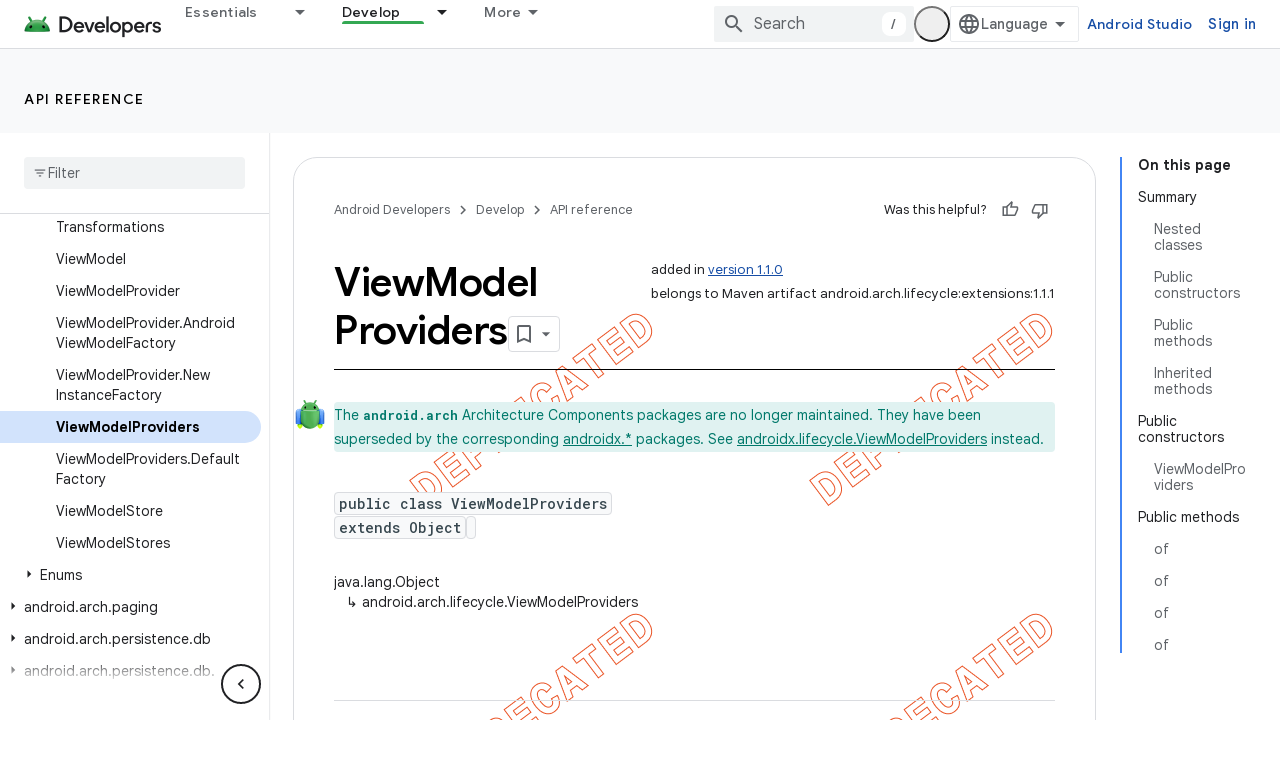

--- FILE ---
content_type: text/html; charset=utf-8
request_url: https://android-dot-devsite-v2-prod.appspot.com/reference/android/arch/lifecycle/ViewModelProviders
body_size: 33946
content:









<!doctype html>
<html 
      lang="en"
      dir="ltr">
  <head>
    <meta name="google-signin-client-id" content="721724668570-nbkv1cfusk7kk4eni4pjvepaus73b13t.apps.googleusercontent.com"><meta name="google-signin-scope"
          content="profile email https://www.googleapis.com/auth/developerprofiles https://www.googleapis.com/auth/developerprofiles.award https://www.googleapis.com/auth/devprofiles.full_control.firstparty"><meta property="og:site_name" content="Android Developers">
    <meta property="og:type" content="website"><meta name="robots" content="noindex"><meta name="theme-color" content="#34a853"><meta charset="utf-8">
    <meta content="IE=Edge" http-equiv="X-UA-Compatible">
    <meta name="viewport" content="width=device-width, initial-scale=1">
    

    <link rel="manifest" href="/_pwa/android/manifest.json"
          crossorigin="use-credentials">
    <link rel="preconnect" href="//www.gstatic.com" crossorigin>
    <link rel="preconnect" href="//fonts.gstatic.com" crossorigin>
    <link rel="preconnect" href="//fonts.googleapis.com" crossorigin>
    <link rel="preconnect" href="//apis.google.com" crossorigin>
    <link rel="preconnect" href="//www.google-analytics.com" crossorigin><link rel="stylesheet" href="//fonts.googleapis.com/css?family=Google+Sans:400,500,600,700|Google+Sans+Text:400,400italic,500,500italic,600,600italic,700,700italic|Roboto+Mono:400,500,700&display=swap">
      <link rel="stylesheet"
            href="//fonts.googleapis.com/css2?family=Material+Icons&family=Material+Symbols+Outlined&display=block"><link rel="stylesheet" href="https://www.gstatic.com/devrel-devsite/prod/ve08add287a6b4bdf8961ab8a1be50bf551be3816cdd70b7cc934114ff3ad5f10/android/css/app.css">
      
        <link rel="stylesheet" href="https://www.gstatic.com/devrel-devsite/prod/ve08add287a6b4bdf8961ab8a1be50bf551be3816cdd70b7cc934114ff3ad5f10/android/css/dark-theme.css" disabled>
      <link rel="shortcut icon" href="https://www.gstatic.com/devrel-devsite/prod/ve08add287a6b4bdf8961ab8a1be50bf551be3816cdd70b7cc934114ff3ad5f10/android/images/favicon.svg">
    <link rel="apple-touch-icon" href="https://www.gstatic.com/devrel-devsite/prod/ve08add287a6b4bdf8961ab8a1be50bf551be3816cdd70b7cc934114ff3ad5f10/android/images/touchicon-180.png"><link rel="canonical" href="https://developer.android.com/reference/android/arch/lifecycle/ViewModelProviders">
      <link rel="dns-prefetch" href="//android-dot-devsite-v2-prod.appspot.com"><link rel="search" type="application/opensearchdescription+xml"
            title="Android Developers" href="https://android-dot-devsite-v2-prod.appspot.com/s/opensearch.xml">
      <link rel="alternate" hreflang="en"
          href="https://developer.android.com/reference/android/arch/lifecycle/ViewModelProviders" /><link rel="alternate" hreflang="x-default" href="https://developer.android.com/reference/android/arch/lifecycle/ViewModelProviders" /><title>ViewModelProviders &nbsp;|&nbsp; API reference &nbsp;|&nbsp; Android Developers</title>

<meta property="og:title" content="ViewModelProviders &nbsp;|&nbsp; API reference &nbsp;|&nbsp; Android Developers"><meta property="og:url" content="https://developer.android.com/reference/android/arch/lifecycle/ViewModelProviders"><meta property="og:locale" content="en"><script type="application/ld+json">
  {
    "@context": "https://schema.org",
    "@type": "BreadcrumbList",
    "itemListElement": [{
      "@type": "ListItem",
      "position": 1,
      "name": "API reference",
      "item": "https://developer.android.com/reference"
    },{
      "@type": "ListItem",
      "position": 2,
      "name": "ViewModelProviders",
      "item": "https://developer.android.com/reference/android/arch/lifecycle/ViewModelProviders"
    }]
  }
  </script>
  
  
      
      
  
  
  
  
    




    
      <link rel="stylesheet" href="/extras.css"></head>
  <body class="gc-documentation develop reference api apilevel-1.1.0 api apilevel-1.1.0 color-scheme--light"
        template="page"
        theme="android-theme"
        type="reference"
        
        appearance
        
        layout="docs"
        
        
        
        
        
        display-toc
        pending>
  
    <devsite-progress type="indeterminate" id="app-progress"></devsite-progress>
  
  
    <a href="#main-content" class="skip-link button">
      
      Skip to main content
    </a>
    <section class="devsite-wrapper">
      <devsite-cookie-notification-bar></devsite-cookie-notification-bar><devsite-header role="banner">
  
    





















<div class="devsite-header--inner" data-nosnippet>
  <div class="devsite-top-logo-row-wrapper-wrapper">
    <div class="devsite-top-logo-row-wrapper">
      <div class="devsite-top-logo-row">
        <button type="button" id="devsite-hamburger-menu"
          class="devsite-header-icon-button button-flat material-icons gc-analytics-event"
          data-category="Site-Wide Custom Events"
          data-label="Navigation menu button"
          visually-hidden
          aria-label="Open menu">
        </button>
        
<div class="devsite-product-name-wrapper">

  <a href="/" class="devsite-site-logo-link gc-analytics-event"
   data-category="Site-Wide Custom Events" data-label="Site logo" track-type="globalNav"
   track-name="androidDevelopers" track-metadata-position="nav"
   track-metadata-eventDetail="nav">
  
  <picture>
    
    <source srcset="https://www.gstatic.com/devrel-devsite/prod/ve08add287a6b4bdf8961ab8a1be50bf551be3816cdd70b7cc934114ff3ad5f10/android/images/lockup-dark-theme.png"
            media="(prefers-color-scheme: dark)"
            class="devsite-dark-theme">
    
    <img src="https://www.gstatic.com/devrel-devsite/prod/ve08add287a6b4bdf8961ab8a1be50bf551be3816cdd70b7cc934114ff3ad5f10/android/images/lockup.png" class="devsite-site-logo" alt="Android Developers">
  </picture>
  
</a>



  
  
  <span class="devsite-product-name">
    <ul class="devsite-breadcrumb-list"
  >
  
  <li class="devsite-breadcrumb-item
             ">
    
    
    
      
      
    
  </li>
  
</ul>
  </span>

</div>
        <div class="devsite-top-logo-row-middle">
          <div class="devsite-header-upper-tabs">
            
              
              
  <devsite-tabs class="upper-tabs">

    <nav class="devsite-tabs-wrapper" aria-label="Upper tabs">
      
        
          <tab class="devsite-dropdown
    devsite-dropdown-full
    
    
    ">
  
    <a href="https://android-dot-devsite-v2-prod.appspot.com/get-started"
    class="devsite-tabs-content gc-analytics-event android-dropdown-tab"
      track-metadata-eventdetail="https://android-dot-devsite-v2-prod.appspot.com/get-started"
    
       track-type="nav"
       track-metadata-position="nav - essentials"
       track-metadata-module="primary nav"
       
       
         
           data-category="Site-Wide Custom Events"
         
           data-label="Tab: Essentials"
         
           track-name="essentials"
         
       >
    Essentials
  
    </a>
    
      <button
         aria-haspopup="menu"
         aria-expanded="false"
         aria-label="Dropdown menu for Essentials"
         track-type="nav"
         track-metadata-eventdetail="https://android-dot-devsite-v2-prod.appspot.com/get-started"
         track-metadata-position="nav - essentials"
         track-metadata-module="primary nav"
         
          
            data-category="Site-Wide Custom Events"
          
            data-label="Tab: Essentials"
          
            track-name="essentials"
          
        
         class="devsite-tabs-dropdown-toggle devsite-icon devsite-icon-arrow-drop-down"></button>
    
  
  <div class="devsite-tabs-dropdown" role="menu" aria-label="submenu" hidden>
    
    <div class="devsite-tabs-dropdown-content">
      
        <div class="devsite-tabs-dropdown-column
                    android-dropdown android-dropdown-primary android-dropdown-ai">
          
            <ul class="devsite-tabs-dropdown-section
                       ">
              
                <li class="devsite-nav-title" role="heading" tooltip>Build AI experiences</li>
              
              
                <li class="devsite-nav-description">Build AI-powered Android apps with Gemini APIs and more.
</li>
              
              
                <li class="devsite-nav-item">
                  <a href="https://android-dot-devsite-v2-prod.appspot.com/ai"
                    
                     track-type="nav"
                     track-metadata-eventdetail="https://android-dot-devsite-v2-prod.appspot.com/ai"
                     track-metadata-position="nav - essentials"
                     track-metadata-module="tertiary nav"
                     
                       track-metadata-module_headline="build ai experiences"
                     
                     tooltip
                  
                    
                     class="button button-primary"
                    
                  >
                    
                    <div class="devsite-nav-item-title">
                      Get started
                    </div>
                    
                  </a>
                </li>
              
            </ul>
          
        </div>
      
        <div class="devsite-tabs-dropdown-column
                    android-dropdown">
          
            <ul class="devsite-tabs-dropdown-section
                       android-dropdown-section-icon android-dropdown-section-icon-launch">
              
                <li class="devsite-nav-title" role="heading" tooltip>Get started</li>
              
              
                <li class="devsite-nav-description">Start by creating your first app. Go deeper with our training courses or explore app development on your own.
</li>
              
              
                <li class="devsite-nav-item">
                  <a href="https://android-dot-devsite-v2-prod.appspot.com/get-started/overview"
                    
                     track-type="nav"
                     track-metadata-eventdetail="https://android-dot-devsite-v2-prod.appspot.com/get-started/overview"
                     track-metadata-position="nav - essentials"
                     track-metadata-module="tertiary nav"
                     
                       track-metadata-module_headline="get started"
                     
                     tooltip
                  >
                    
                    <div class="devsite-nav-item-title">
                      Hello world
                    </div>
                    
                  </a>
                </li>
              
                <li class="devsite-nav-item">
                  <a href="https://android-dot-devsite-v2-prod.appspot.com/courses"
                    
                     track-type="nav"
                     track-metadata-eventdetail="https://android-dot-devsite-v2-prod.appspot.com/courses"
                     track-metadata-position="nav - essentials"
                     track-metadata-module="tertiary nav"
                     
                       track-metadata-module_headline="get started"
                     
                     tooltip
                  >
                    
                    <div class="devsite-nav-item-title">
                      Training courses
                    </div>
                    
                  </a>
                </li>
              
                <li class="devsite-nav-item">
                  <a href="https://android-dot-devsite-v2-prod.appspot.com/get-started/codelabs"
                    
                     track-type="nav"
                     track-metadata-eventdetail="https://android-dot-devsite-v2-prod.appspot.com/get-started/codelabs"
                     track-metadata-position="nav - essentials"
                     track-metadata-module="tertiary nav"
                     
                       track-metadata-module_headline="get started"
                     
                     tooltip
                  >
                    
                    <div class="devsite-nav-item-title">
                      Tutorials
                    </div>
                    
                  </a>
                </li>
              
                <li class="devsite-nav-item">
                  <a href="https://android-dot-devsite-v2-prod.appspot.com/develop/ui/compose/adopt"
                    
                     track-type="nav"
                     track-metadata-eventdetail="https://android-dot-devsite-v2-prod.appspot.com/develop/ui/compose/adopt"
                     track-metadata-position="nav - essentials"
                     track-metadata-module="tertiary nav"
                     
                       track-metadata-module_headline="get started"
                     
                     tooltip
                  >
                    
                    <div class="devsite-nav-item-title">
                      Compose for teams
                    </div>
                    
                  </a>
                </li>
              
                <li class="devsite-nav-item">
                  <a href="https://android-dot-devsite-v2-prod.appspot.com/kotlin"
                    
                     track-type="nav"
                     track-metadata-eventdetail="https://android-dot-devsite-v2-prod.appspot.com/kotlin"
                     track-metadata-position="nav - essentials"
                     track-metadata-module="tertiary nav"
                     
                       track-metadata-module_headline="get started"
                     
                     tooltip
                  >
                    
                    <div class="devsite-nav-item-title">
                      Kotlin for Android
                    </div>
                    
                  </a>
                </li>
              
                <li class="devsite-nav-item">
                  <a href="https://play.google.com/console/about/guides/play-commerce/"
                    
                     track-type="nav"
                     track-metadata-eventdetail="https://play.google.com/console/about/guides/play-commerce/"
                     track-metadata-position="nav - essentials"
                     track-metadata-module="tertiary nav"
                     
                       track-metadata-module_headline="get started"
                     
                     tooltip
                  >
                    
                    <div class="devsite-nav-item-title">
                      Monetization with Play ↗️
                    </div>
                    
                  </a>
                </li>
              
                <li class="devsite-nav-item">
                  <a href="https://android-dot-devsite-v2-prod.appspot.com/developer-verification"
                    
                     track-type="nav"
                     track-metadata-eventdetail="https://android-dot-devsite-v2-prod.appspot.com/developer-verification"
                     track-metadata-position="nav - essentials"
                     track-metadata-module="tertiary nav"
                     
                       track-metadata-module_headline="get started"
                     
                     tooltip
                  >
                    
                    <div class="devsite-nav-item-title">
                      Android Developer Verification
                    </div>
                    
                  </a>
                </li>
              
            </ul>
          
        </div>
      
        <div class="devsite-tabs-dropdown-column
                    android-dropdown">
          
            <ul class="devsite-tabs-dropdown-section
                       android-dropdown-section-icon android-dropdown-section-icon-multiple-screens">
              
                <li class="devsite-nav-title" role="heading" tooltip>Extend by device</li>
              
              
                <li class="devsite-nav-description">Build apps that give your users seamless experiences from phones to tablets, watches, headsets, and more.
</li>
              
              
                <li class="devsite-nav-item">
                  <a href="https://android-dot-devsite-v2-prod.appspot.com/adaptive-apps"
                    
                     track-type="nav"
                     track-metadata-eventdetail="https://android-dot-devsite-v2-prod.appspot.com/adaptive-apps"
                     track-metadata-position="nav - essentials"
                     track-metadata-module="tertiary nav"
                     
                       track-metadata-module_headline="extend by device"
                     
                     tooltip
                  >
                    
                    <div class="devsite-nav-item-title">
                      Adaptive apps
                    </div>
                    
                  </a>
                </li>
              
                <li class="devsite-nav-item">
                  <a href="https://android-dot-devsite-v2-prod.appspot.com/xr"
                    
                     track-type="nav"
                     track-metadata-eventdetail="https://android-dot-devsite-v2-prod.appspot.com/xr"
                     track-metadata-position="nav - essentials"
                     track-metadata-module="tertiary nav"
                     
                       track-metadata-module_headline="extend by device"
                     
                     tooltip
                  >
                    
                    <div class="devsite-nav-item-title">
                      Android XR
                    </div>
                    
                  </a>
                </li>
              
                <li class="devsite-nav-item">
                  <a href="https://android-dot-devsite-v2-prod.appspot.com/wear"
                    
                     track-type="nav"
                     track-metadata-eventdetail="https://android-dot-devsite-v2-prod.appspot.com/wear"
                     track-metadata-position="nav - essentials"
                     track-metadata-module="tertiary nav"
                     
                       track-metadata-module_headline="extend by device"
                     
                     tooltip
                  >
                    
                    <div class="devsite-nav-item-title">
                      Wear OS
                    </div>
                    
                  </a>
                </li>
              
                <li class="devsite-nav-item">
                  <a href="https://android-dot-devsite-v2-prod.appspot.com/cars"
                    
                     track-type="nav"
                     track-metadata-eventdetail="https://android-dot-devsite-v2-prod.appspot.com/cars"
                     track-metadata-position="nav - essentials"
                     track-metadata-module="tertiary nav"
                     
                       track-metadata-module_headline="extend by device"
                     
                     tooltip
                  >
                    
                    <div class="devsite-nav-item-title">
                      Android for Cars
                    </div>
                    
                  </a>
                </li>
              
                <li class="devsite-nav-item">
                  <a href="https://android-dot-devsite-v2-prod.appspot.com/tv"
                    
                     track-type="nav"
                     track-metadata-eventdetail="https://android-dot-devsite-v2-prod.appspot.com/tv"
                     track-metadata-position="nav - essentials"
                     track-metadata-module="tertiary nav"
                     
                       track-metadata-module_headline="extend by device"
                     
                     tooltip
                  >
                    
                    <div class="devsite-nav-item-title">
                      Android TV
                    </div>
                    
                  </a>
                </li>
              
                <li class="devsite-nav-item">
                  <a href="https://android-dot-devsite-v2-prod.appspot.com/chrome-os"
                    
                     track-type="nav"
                     track-metadata-eventdetail="https://android-dot-devsite-v2-prod.appspot.com/chrome-os"
                     track-metadata-position="nav - essentials"
                     track-metadata-module="tertiary nav"
                     
                       track-metadata-module_headline="extend by device"
                     
                     tooltip
                  >
                    
                    <div class="devsite-nav-item-title">
                      ChromeOS
                    </div>
                    
                  </a>
                </li>
              
            </ul>
          
        </div>
      
        <div class="devsite-tabs-dropdown-column
                    android-dropdown">
          
            <ul class="devsite-tabs-dropdown-section
                       android-dropdown-section-icon android-dropdown-section-icon-platform">
              
                <li class="devsite-nav-title" role="heading" tooltip>Build by category</li>
              
              
                <li class="devsite-nav-description">Learn to build for your use case by following Google&#39;s prescriptive and opinionated guidance.
</li>
              
              
                <li class="devsite-nav-item">
                  <a href="https://android-dot-devsite-v2-prod.appspot.com/games"
                    
                     track-type="nav"
                     track-metadata-eventdetail="https://android-dot-devsite-v2-prod.appspot.com/games"
                     track-metadata-position="nav - essentials"
                     track-metadata-module="tertiary nav"
                     
                       track-metadata-module_headline="build by category"
                     
                     tooltip
                  >
                    
                    <div class="devsite-nav-item-title">
                      Games
                    </div>
                    
                  </a>
                </li>
              
                <li class="devsite-nav-item">
                  <a href="https://android-dot-devsite-v2-prod.appspot.com/media"
                    
                     track-type="nav"
                     track-metadata-eventdetail="https://android-dot-devsite-v2-prod.appspot.com/media"
                     track-metadata-position="nav - essentials"
                     track-metadata-module="tertiary nav"
                     
                       track-metadata-module_headline="build by category"
                     
                     tooltip
                  >
                    
                    <div class="devsite-nav-item-title">
                      Camera & media
                    </div>
                    
                  </a>
                </li>
              
                <li class="devsite-nav-item">
                  <a href="https://android-dot-devsite-v2-prod.appspot.com/social-and-messaging"
                    
                     track-type="nav"
                     track-metadata-eventdetail="https://android-dot-devsite-v2-prod.appspot.com/social-and-messaging"
                     track-metadata-position="nav - essentials"
                     track-metadata-module="tertiary nav"
                     
                       track-metadata-module_headline="build by category"
                     
                     tooltip
                  >
                    
                    <div class="devsite-nav-item-title">
                      Social & messaging
                    </div>
                    
                  </a>
                </li>
              
                <li class="devsite-nav-item">
                  <a href="https://android-dot-devsite-v2-prod.appspot.com/health-and-fitness"
                    
                     track-type="nav"
                     track-metadata-eventdetail="https://android-dot-devsite-v2-prod.appspot.com/health-and-fitness"
                     track-metadata-position="nav - essentials"
                     track-metadata-module="tertiary nav"
                     
                       track-metadata-module_headline="build by category"
                     
                     tooltip
                  >
                    
                    <div class="devsite-nav-item-title">
                      Health & fitness
                    </div>
                    
                  </a>
                </li>
              
                <li class="devsite-nav-item">
                  <a href="https://android-dot-devsite-v2-prod.appspot.com/productivity"
                    
                     track-type="nav"
                     track-metadata-eventdetail="https://android-dot-devsite-v2-prod.appspot.com/productivity"
                     track-metadata-position="nav - essentials"
                     track-metadata-module="tertiary nav"
                     
                       track-metadata-module_headline="build by category"
                     
                     tooltip
                  >
                    
                    <div class="devsite-nav-item-title">
                      Productivity
                    </div>
                    
                  </a>
                </li>
              
                <li class="devsite-nav-item">
                  <a href="https://android-dot-devsite-v2-prod.appspot.com/work/overview"
                    
                     track-type="nav"
                     track-metadata-eventdetail="https://android-dot-devsite-v2-prod.appspot.com/work/overview"
                     track-metadata-position="nav - essentials"
                     track-metadata-module="tertiary nav"
                     
                       track-metadata-module_headline="build by category"
                     
                     tooltip
                  >
                    
                    <div class="devsite-nav-item-title">
                      Enterprise apps
                    </div>
                    
                  </a>
                </li>
              
            </ul>
          
        </div>
      
        <div class="devsite-tabs-dropdown-column
                    android-dropdown">
          
            <ul class="devsite-tabs-dropdown-section
                       android-dropdown-section-icon android-dropdown-section-icon-stars">
              
                <li class="devsite-nav-title" role="heading" tooltip>Get the latest</li>
              
              
                <li class="devsite-nav-description">Stay in touch with the latest releases throughout the year, join our preview programs, and give us your feedback.
</li>
              
              
                <li class="devsite-nav-item">
                  <a href="https://android-dot-devsite-v2-prod.appspot.com/latest-updates"
                    
                     track-type="nav"
                     track-metadata-eventdetail="https://android-dot-devsite-v2-prod.appspot.com/latest-updates"
                     track-metadata-position="nav - essentials"
                     track-metadata-module="tertiary nav"
                     
                       track-metadata-module_headline="get the latest"
                     
                     tooltip
                  >
                    
                    <div class="devsite-nav-item-title">
                      Latest updates
                    </div>
                    
                  </a>
                </li>
              
                <li class="devsite-nav-item">
                  <a href="https://android-dot-devsite-v2-prod.appspot.com/latest-updates/experimental"
                    
                     track-type="nav"
                     track-metadata-eventdetail="https://android-dot-devsite-v2-prod.appspot.com/latest-updates/experimental"
                     track-metadata-position="nav - essentials"
                     track-metadata-module="tertiary nav"
                     
                       track-metadata-module_headline="get the latest"
                     
                     tooltip
                  >
                    
                    <div class="devsite-nav-item-title">
                      Experimental updates
                    </div>
                    
                  </a>
                </li>
              
                <li class="devsite-nav-item">
                  <a href="https://android-dot-devsite-v2-prod.appspot.com/studio/preview"
                    
                     track-type="nav"
                     track-metadata-eventdetail="https://android-dot-devsite-v2-prod.appspot.com/studio/preview"
                     track-metadata-position="nav - essentials"
                     track-metadata-module="tertiary nav"
                     
                       track-metadata-module_headline="get the latest"
                     
                     tooltip
                  >
                    
                    <div class="devsite-nav-item-title">
                      Android Studio preview
                    </div>
                    
                  </a>
                </li>
              
                <li class="devsite-nav-item">
                  <a href="https://android-dot-devsite-v2-prod.appspot.com/jetpack/androidx/versions"
                    
                     track-type="nav"
                     track-metadata-eventdetail="https://android-dot-devsite-v2-prod.appspot.com/jetpack/androidx/versions"
                     track-metadata-position="nav - essentials"
                     track-metadata-module="tertiary nav"
                     
                       track-metadata-module_headline="get the latest"
                     
                     tooltip
                  >
                    
                    <div class="devsite-nav-item-title">
                      Jetpack & Compose libraries
                    </div>
                    
                  </a>
                </li>
              
                <li class="devsite-nav-item">
                  <a href="https://android-dot-devsite-v2-prod.appspot.com/training/wearables/versions/latest"
                    
                     track-type="nav"
                     track-metadata-eventdetail="https://android-dot-devsite-v2-prod.appspot.com/training/wearables/versions/latest"
                     track-metadata-position="nav - essentials"
                     track-metadata-module="tertiary nav"
                     
                       track-metadata-module_headline="get the latest"
                     
                     tooltip
                  >
                    
                    <div class="devsite-nav-item-title">
                      Wear OS releases
                    </div>
                    
                  </a>
                </li>
              
                <li class="devsite-nav-item">
                  <a href="https://android-dot-devsite-v2-prod.appspot.com/design-for-safety/privacy-sandbox"
                    
                     track-type="nav"
                     track-metadata-eventdetail="https://android-dot-devsite-v2-prod.appspot.com/design-for-safety/privacy-sandbox"
                     track-metadata-position="nav - essentials"
                     track-metadata-module="tertiary nav"
                     
                       track-metadata-module_headline="get the latest"
                     
                     tooltip
                  >
                    
                    <div class="devsite-nav-item-title">
                      Privacy Sandbox ↗️
                    </div>
                    
                  </a>
                </li>
              
            </ul>
          
        </div>
      
    </div>
  </div>
</tab>
        
      
        
          <tab class="devsite-dropdown
    devsite-dropdown-full
    
    
    ">
  
    <a href="https://android-dot-devsite-v2-prod.appspot.com/design"
    class="devsite-tabs-content gc-analytics-event android-dropdown-tab"
      track-metadata-eventdetail="https://android-dot-devsite-v2-prod.appspot.com/design"
    
       track-type="nav"
       track-metadata-position="nav - design &amp; plan"
       track-metadata-module="primary nav"
       
       
         
           data-category="Site-Wide Custom Events"
         
           data-label="Tab: Design &amp; Plan"
         
           track-name="design &amp; plan"
         
       >
    Design &amp; Plan
  
    </a>
    
      <button
         aria-haspopup="menu"
         aria-expanded="false"
         aria-label="Dropdown menu for Design &amp; Plan"
         track-type="nav"
         track-metadata-eventdetail="https://android-dot-devsite-v2-prod.appspot.com/design"
         track-metadata-position="nav - design &amp; plan"
         track-metadata-module="primary nav"
         
          
            data-category="Site-Wide Custom Events"
          
            data-label="Tab: Design &amp; Plan"
          
            track-name="design &amp; plan"
          
        
         class="devsite-tabs-dropdown-toggle devsite-icon devsite-icon-arrow-drop-down"></button>
    
  
  <div class="devsite-tabs-dropdown" role="menu" aria-label="submenu" hidden>
    
    <div class="devsite-tabs-dropdown-content">
      
        <div class="devsite-tabs-dropdown-column
                    android-dropdown android-dropdown-primary android-dropdown-mad">
          
            <ul class="devsite-tabs-dropdown-section
                       ">
              
                <li class="devsite-nav-title" role="heading" tooltip>Excellent Experiences</li>
              
              
                <li class="devsite-nav-description">Build the best experiences for your best users.
</li>
              
              
                <li class="devsite-nav-item">
                  <a href="https://android-dot-devsite-v2-prod.appspot.com/quality/excellent"
                    
                     track-type="nav"
                     track-metadata-eventdetail="https://android-dot-devsite-v2-prod.appspot.com/quality/excellent"
                     track-metadata-position="nav - design &amp; plan"
                     track-metadata-module="tertiary nav"
                     
                       track-metadata-module_headline="excellent experiences"
                     
                     tooltip
                  
                    
                     class="button button-primary"
                    
                  >
                    
                    <div class="devsite-nav-item-title">
                      Learn more
                    </div>
                    
                  </a>
                </li>
              
            </ul>
          
        </div>
      
        <div class="devsite-tabs-dropdown-column
                    android-dropdown">
          
            <ul class="devsite-tabs-dropdown-section
                       android-dropdown-section-icon android-dropdown-section-icon-layout">
              
                <li class="devsite-nav-title" role="heading" tooltip>UI Design</li>
              
              
                <li class="devsite-nav-description">Design a beautiful user interface using Android best practices.</li>
              
              
                <li class="devsite-nav-item">
                  <a href="https://android-dot-devsite-v2-prod.appspot.com/design/ui"
                    
                     track-type="nav"
                     track-metadata-eventdetail="https://android-dot-devsite-v2-prod.appspot.com/design/ui"
                     track-metadata-position="nav - design &amp; plan"
                     track-metadata-module="tertiary nav"
                     
                       track-metadata-module_headline="ui design"
                     
                     tooltip
                  >
                    
                    <div class="devsite-nav-item-title">
                      Design for Android
                    </div>
                    
                  </a>
                </li>
              
                <li class="devsite-nav-item">
                  <a href="https://android-dot-devsite-v2-prod.appspot.com/design/ui/mobile"
                    
                     track-type="nav"
                     track-metadata-eventdetail="https://android-dot-devsite-v2-prod.appspot.com/design/ui/mobile"
                     track-metadata-position="nav - design &amp; plan"
                     track-metadata-module="tertiary nav"
                     
                       track-metadata-module_headline="ui design"
                     
                     tooltip
                  >
                    
                    <div class="devsite-nav-item-title">
                      Mobile
                    </div>
                    
                  </a>
                </li>
              
                <li class="devsite-nav-item">
                  <a href="https://android-dot-devsite-v2-prod.appspot.com/design/ui/large-screens"
                    
                     track-type="nav"
                     track-metadata-eventdetail="https://android-dot-devsite-v2-prod.appspot.com/design/ui/large-screens"
                     track-metadata-position="nav - design &amp; plan"
                     track-metadata-module="tertiary nav"
                     
                       track-metadata-module_headline="ui design"
                     
                     tooltip
                  >
                    
                    <div class="devsite-nav-item-title">
                      Adaptive UI
                    </div>
                    
                  </a>
                </li>
              
                <li class="devsite-nav-item">
                  <a href="https://android-dot-devsite-v2-prod.appspot.com/design/ui/xr"
                    
                     track-type="nav"
                     track-metadata-eventdetail="https://android-dot-devsite-v2-prod.appspot.com/design/ui/xr"
                     track-metadata-position="nav - design &amp; plan"
                     track-metadata-module="tertiary nav"
                     
                       track-metadata-module_headline="ui design"
                     
                     tooltip
                  >
                    
                    <div class="devsite-nav-item-title">
                      XR Headsets & XR Glasses
                    </div>
                    
                  </a>
                </li>
              
                <li class="devsite-nav-item">
                  <a href="https://android-dot-devsite-v2-prod.appspot.com/design/ui/ai-glasses"
                    
                     track-type="nav"
                     track-metadata-eventdetail="https://android-dot-devsite-v2-prod.appspot.com/design/ui/ai-glasses"
                     track-metadata-position="nav - design &amp; plan"
                     track-metadata-module="tertiary nav"
                     
                       track-metadata-module_headline="ui design"
                     
                     tooltip
                  >
                    
                    <div class="devsite-nav-item-title">
                      AI Glasses
                    </div>
                    
                  </a>
                </li>
              
                <li class="devsite-nav-item">
                  <a href="https://android-dot-devsite-v2-prod.appspot.com/design/ui/widget"
                    
                     track-type="nav"
                     track-metadata-eventdetail="https://android-dot-devsite-v2-prod.appspot.com/design/ui/widget"
                     track-metadata-position="nav - design &amp; plan"
                     track-metadata-module="tertiary nav"
                     
                       track-metadata-module_headline="ui design"
                     
                     tooltip
                  >
                    
                    <div class="devsite-nav-item-title">
                      Widgets
                    </div>
                    
                  </a>
                </li>
              
                <li class="devsite-nav-item">
                  <a href="https://android-dot-devsite-v2-prod.appspot.com/design/ui/wear"
                    
                     track-type="nav"
                     track-metadata-eventdetail="https://android-dot-devsite-v2-prod.appspot.com/design/ui/wear"
                     track-metadata-position="nav - design &amp; plan"
                     track-metadata-module="tertiary nav"
                     
                       track-metadata-module_headline="ui design"
                     
                     tooltip
                  >
                    
                    <div class="devsite-nav-item-title">
                      Wear OS
                    </div>
                    
                  </a>
                </li>
              
                <li class="devsite-nav-item">
                  <a href="https://android-dot-devsite-v2-prod.appspot.com/design/ui/tv"
                    
                     track-type="nav"
                     track-metadata-eventdetail="https://android-dot-devsite-v2-prod.appspot.com/design/ui/tv"
                     track-metadata-position="nav - design &amp; plan"
                     track-metadata-module="tertiary nav"
                     
                       track-metadata-module_headline="ui design"
                     
                     tooltip
                  >
                    
                    <div class="devsite-nav-item-title">
                      Android TV
                    </div>
                    
                  </a>
                </li>
              
                <li class="devsite-nav-item">
                  <a href="https://android-dot-devsite-v2-prod.appspot.com/design/ui/cars"
                    
                     track-type="nav"
                     track-metadata-eventdetail="https://android-dot-devsite-v2-prod.appspot.com/design/ui/cars"
                     track-metadata-position="nav - design &amp; plan"
                     track-metadata-module="tertiary nav"
                     
                       track-metadata-module_headline="ui design"
                     
                     tooltip
                  >
                    
                    <div class="devsite-nav-item-title">
                      Android for Cars
                    </div>
                    
                  </a>
                </li>
              
            </ul>
          
        </div>
      
        <div class="devsite-tabs-dropdown-column
                    android-dropdown">
          
            <ul class="devsite-tabs-dropdown-section
                       android-dropdown-section-icon android-dropdown-section-icon-design">
              
                <li class="devsite-nav-title" role="heading" tooltip>Architecture</li>
              
              
                <li class="devsite-nav-description">Design robust, testable, and maintainable app logic and services.</li>
              
              
                <li class="devsite-nav-item">
                  <a href="https://android-dot-devsite-v2-prod.appspot.com/topic/architecture/intro"
                    
                     track-type="nav"
                     track-metadata-eventdetail="https://android-dot-devsite-v2-prod.appspot.com/topic/architecture/intro"
                     track-metadata-position="nav - design &amp; plan"
                     track-metadata-module="tertiary nav"
                     
                       track-metadata-module_headline="architecture"
                     
                     tooltip
                  >
                    
                    <div class="devsite-nav-item-title">
                      Introduction
                    </div>
                    
                  </a>
                </li>
              
                <li class="devsite-nav-item">
                  <a href="https://android-dot-devsite-v2-prod.appspot.com/topic/libraries/view-binding"
                    
                     track-type="nav"
                     track-metadata-eventdetail="https://android-dot-devsite-v2-prod.appspot.com/topic/libraries/view-binding"
                     track-metadata-position="nav - design &amp; plan"
                     track-metadata-module="tertiary nav"
                     
                       track-metadata-module_headline="architecture"
                     
                     tooltip
                  >
                    
                    <div class="devsite-nav-item-title">
                      Libraries
                    </div>
                    
                  </a>
                </li>
              
                <li class="devsite-nav-item">
                  <a href="https://android-dot-devsite-v2-prod.appspot.com/guide/navigation/navigation-principles"
                    
                     track-type="nav"
                     track-metadata-eventdetail="https://android-dot-devsite-v2-prod.appspot.com/guide/navigation/navigation-principles"
                     track-metadata-position="nav - design &amp; plan"
                     track-metadata-module="tertiary nav"
                     
                       track-metadata-module_headline="architecture"
                     
                     tooltip
                  >
                    
                    <div class="devsite-nav-item-title">
                      Navigation
                    </div>
                    
                  </a>
                </li>
              
                <li class="devsite-nav-item">
                  <a href="https://android-dot-devsite-v2-prod.appspot.com/topic/modularization"
                    
                     track-type="nav"
                     track-metadata-eventdetail="https://android-dot-devsite-v2-prod.appspot.com/topic/modularization"
                     track-metadata-position="nav - design &amp; plan"
                     track-metadata-module="tertiary nav"
                     
                       track-metadata-module_headline="architecture"
                     
                     tooltip
                  >
                    
                    <div class="devsite-nav-item-title">
                      Modularization
                    </div>
                    
                  </a>
                </li>
              
                <li class="devsite-nav-item">
                  <a href="https://android-dot-devsite-v2-prod.appspot.com/training/testing/fundamentals"
                    
                     track-type="nav"
                     track-metadata-eventdetail="https://android-dot-devsite-v2-prod.appspot.com/training/testing/fundamentals"
                     track-metadata-position="nav - design &amp; plan"
                     track-metadata-module="tertiary nav"
                     
                       track-metadata-module_headline="architecture"
                     
                     tooltip
                  >
                    
                    <div class="devsite-nav-item-title">
                      Testing
                    </div>
                    
                  </a>
                </li>
              
                <li class="devsite-nav-item">
                  <a href="https://android-dot-devsite-v2-prod.appspot.com/kotlin/multiplatform"
                    
                     track-type="nav"
                     track-metadata-eventdetail="https://android-dot-devsite-v2-prod.appspot.com/kotlin/multiplatform"
                     track-metadata-position="nav - design &amp; plan"
                     track-metadata-module="tertiary nav"
                     
                       track-metadata-module_headline="architecture"
                     
                     tooltip
                  >
                    
                    <div class="devsite-nav-item-title">
                      Kotlin Multiplatform
                    </div>
                    
                  </a>
                </li>
              
            </ul>
          
        </div>
      
        <div class="devsite-tabs-dropdown-column
                    android-dropdown">
          
            <ul class="devsite-tabs-dropdown-section
                       android-dropdown-section-icon android-dropdown-section-icon-vitals">
              
                <li class="devsite-nav-title" role="heading" tooltip>Quality</li>
              
              
                <li class="devsite-nav-description">Plan for app quality and align with Play store guidelines.</li>
              
              
                <li class="devsite-nav-item">
                  <a href="https://android-dot-devsite-v2-prod.appspot.com/quality"
                    
                     track-type="nav"
                     track-metadata-eventdetail="https://android-dot-devsite-v2-prod.appspot.com/quality"
                     track-metadata-position="nav - design &amp; plan"
                     track-metadata-module="tertiary nav"
                     
                       track-metadata-module_headline="quality"
                     
                     tooltip
                  >
                    
                    <div class="devsite-nav-item-title">
                      Overview
                    </div>
                    
                  </a>
                </li>
              
                <li class="devsite-nav-item">
                  <a href="https://android-dot-devsite-v2-prod.appspot.com/quality/core-value"
                    
                     track-type="nav"
                     track-metadata-eventdetail="https://android-dot-devsite-v2-prod.appspot.com/quality/core-value"
                     track-metadata-position="nav - design &amp; plan"
                     track-metadata-module="tertiary nav"
                     
                       track-metadata-module_headline="quality"
                     
                     tooltip
                  >
                    
                    <div class="devsite-nav-item-title">
                      Core value
                    </div>
                    
                  </a>
                </li>
              
                <li class="devsite-nav-item">
                  <a href="https://android-dot-devsite-v2-prod.appspot.com/quality/user-experience"
                    
                     track-type="nav"
                     track-metadata-eventdetail="https://android-dot-devsite-v2-prod.appspot.com/quality/user-experience"
                     track-metadata-position="nav - design &amp; plan"
                     track-metadata-module="tertiary nav"
                     
                       track-metadata-module_headline="quality"
                     
                     tooltip
                  >
                    
                    <div class="devsite-nav-item-title">
                      User experience
                    </div>
                    
                  </a>
                </li>
              
                <li class="devsite-nav-item">
                  <a href="https://android-dot-devsite-v2-prod.appspot.com/guide/topics/ui/accessibility"
                    
                     track-type="nav"
                     track-metadata-eventdetail="https://android-dot-devsite-v2-prod.appspot.com/guide/topics/ui/accessibility"
                     track-metadata-position="nav - design &amp; plan"
                     track-metadata-module="tertiary nav"
                     
                       track-metadata-module_headline="quality"
                     
                     tooltip
                  >
                    
                    <div class="devsite-nav-item-title">
                      Accessibility
                    </div>
                    
                  </a>
                </li>
              
                <li class="devsite-nav-item">
                  <a href="https://android-dot-devsite-v2-prod.appspot.com/quality/technical"
                    
                     track-type="nav"
                     track-metadata-eventdetail="https://android-dot-devsite-v2-prod.appspot.com/quality/technical"
                     track-metadata-position="nav - design &amp; plan"
                     track-metadata-module="tertiary nav"
                     
                       track-metadata-module_headline="quality"
                     
                     tooltip
                  >
                    
                    <div class="devsite-nav-item-title">
                      Technical quality
                    </div>
                    
                  </a>
                </li>
              
                <li class="devsite-nav-item">
                  <a href="https://android-dot-devsite-v2-prod.appspot.com/quality/excellent"
                    
                     track-type="nav"
                     track-metadata-eventdetail="https://android-dot-devsite-v2-prod.appspot.com/quality/excellent"
                     track-metadata-position="nav - design &amp; plan"
                     track-metadata-module="tertiary nav"
                     
                       track-metadata-module_headline="quality"
                     
                     tooltip
                  >
                    
                    <div class="devsite-nav-item-title">
                      Excellent Experiences
                    </div>
                    
                  </a>
                </li>
              
            </ul>
          
        </div>
      
        <div class="devsite-tabs-dropdown-column
                    android-dropdown">
          
            <ul class="devsite-tabs-dropdown-section
                       android-dropdown-section-icon android-dropdown-section-icon-security-2">
              
                <li class="devsite-nav-title" role="heading" tooltip>Security</li>
              
              
                <li class="devsite-nav-description">Safeguard users against threats and ensure a secure Android experience.</li>
              
              
                <li class="devsite-nav-item">
                  <a href="https://android-dot-devsite-v2-prod.appspot.com/security"
                    
                     track-type="nav"
                     track-metadata-eventdetail="https://android-dot-devsite-v2-prod.appspot.com/security"
                     track-metadata-position="nav - design &amp; plan"
                     track-metadata-module="tertiary nav"
                     
                       track-metadata-module_headline="security"
                     
                     tooltip
                  >
                    
                    <div class="devsite-nav-item-title">
                      Overview
                    </div>
                    
                  </a>
                </li>
              
                <li class="devsite-nav-item">
                  <a href="https://android-dot-devsite-v2-prod.appspot.com/privacy"
                    
                     track-type="nav"
                     track-metadata-eventdetail="https://android-dot-devsite-v2-prod.appspot.com/privacy"
                     track-metadata-position="nav - design &amp; plan"
                     track-metadata-module="tertiary nav"
                     
                       track-metadata-module_headline="security"
                     
                     tooltip
                  >
                    
                    <div class="devsite-nav-item-title">
                      Privacy
                    </div>
                    
                  </a>
                </li>
              
                <li class="devsite-nav-item">
                  <a href="https://android-dot-devsite-v2-prod.appspot.com/privacy#app-permissions"
                    
                     track-type="nav"
                     track-metadata-eventdetail="https://android-dot-devsite-v2-prod.appspot.com/privacy#app-permissions"
                     track-metadata-position="nav - design &amp; plan"
                     track-metadata-module="tertiary nav"
                     
                       track-metadata-module_headline="security"
                     
                     tooltip
                  >
                    
                    <div class="devsite-nav-item-title">
                      Permissions
                    </div>
                    
                  </a>
                </li>
              
                <li class="devsite-nav-item">
                  <a href="https://android-dot-devsite-v2-prod.appspot.com/identity"
                    
                     track-type="nav"
                     track-metadata-eventdetail="https://android-dot-devsite-v2-prod.appspot.com/identity"
                     track-metadata-position="nav - design &amp; plan"
                     track-metadata-module="tertiary nav"
                     
                       track-metadata-module_headline="security"
                     
                     tooltip
                  >
                    
                    <div class="devsite-nav-item-title">
                      Identity
                    </div>
                    
                  </a>
                </li>
              
                <li class="devsite-nav-item">
                  <a href="https://android-dot-devsite-v2-prod.appspot.com/security/fraud-prevention"
                    
                     track-type="nav"
                     track-metadata-eventdetail="https://android-dot-devsite-v2-prod.appspot.com/security/fraud-prevention"
                     track-metadata-position="nav - design &amp; plan"
                     track-metadata-module="tertiary nav"
                     
                       track-metadata-module_headline="security"
                     
                     tooltip
                  >
                    
                    <div class="devsite-nav-item-title">
                      Fraud prevention
                    </div>
                    
                  </a>
                </li>
              
            </ul>
          
        </div>
      
    </div>
  </div>
</tab>
        
      
        
          <tab class="devsite-dropdown
    devsite-dropdown-full
    devsite-active
    
    ">
  
    <a href="https://android-dot-devsite-v2-prod.appspot.com/develop"
    class="devsite-tabs-content gc-analytics-event android-dropdown-tab"
      track-metadata-eventdetail="https://android-dot-devsite-v2-prod.appspot.com/develop"
    
       track-type="nav"
       track-metadata-position="nav - develop"
       track-metadata-module="primary nav"
       aria-label="Develop, selected" 
       
         
           data-category="Site-Wide Custom Events"
         
           data-label="Tab: Develop"
         
           track-name="develop"
         
       >
    Develop
  
    </a>
    
      <button
         aria-haspopup="menu"
         aria-expanded="false"
         aria-label="Dropdown menu for Develop"
         track-type="nav"
         track-metadata-eventdetail="https://android-dot-devsite-v2-prod.appspot.com/develop"
         track-metadata-position="nav - develop"
         track-metadata-module="primary nav"
         
          
            data-category="Site-Wide Custom Events"
          
            data-label="Tab: Develop"
          
            track-name="develop"
          
        
         class="devsite-tabs-dropdown-toggle devsite-icon devsite-icon-arrow-drop-down"></button>
    
  
  <div class="devsite-tabs-dropdown" role="menu" aria-label="submenu" hidden>
    
    <div class="devsite-tabs-dropdown-content">
      
        <div class="devsite-tabs-dropdown-column
                    android-dropdown android-dropdown-primary android-dropdown-studio">
          
            <ul class="devsite-tabs-dropdown-section
                       ">
              
                <li class="devsite-nav-title" role="heading" tooltip>Gemini in Android Studio</li>
              
              
                <li class="devsite-nav-description">Your AI development companion for Android development.
</li>
              
              
                <li class="devsite-nav-item">
                  <a href="https://android-dot-devsite-v2-prod.appspot.com/gemini-in-android"
                    
                     track-type="nav"
                     track-metadata-eventdetail="https://android-dot-devsite-v2-prod.appspot.com/gemini-in-android"
                     track-metadata-position="nav - develop"
                     track-metadata-module="tertiary nav"
                     
                       track-metadata-module_headline="gemini in android studio"
                     
                     tooltip
                  
                    
                     class="button button-primary"
                    
                  >
                    
                    <div class="devsite-nav-item-title">
                      Learn more
                    </div>
                    
                  </a>
                </li>
              
                <li class="devsite-nav-item">
                  <a href="https://android-dot-devsite-v2-prod.appspot.com/studio"
                    
                     track-type="nav"
                     track-metadata-eventdetail="https://android-dot-devsite-v2-prod.appspot.com/studio"
                     track-metadata-position="nav - develop"
                     track-metadata-module="tertiary nav"
                     
                       track-metadata-module_headline="gemini in android studio"
                     
                     tooltip
                  
                    
                     class="button button-white"
                    
                  >
                    
                    <div class="devsite-nav-item-title">
                      Get Android Studio
                    </div>
                    
                  </a>
                </li>
              
            </ul>
          
        </div>
      
        <div class="devsite-tabs-dropdown-column
                    android-dropdown">
          
            <ul class="devsite-tabs-dropdown-section
                       android-dropdown-section-icon android-dropdown-section-icon-flag">
              
                <li class="devsite-nav-title" role="heading" tooltip>Core areas</li>
              
              
                <li class="devsite-nav-description">Get the samples and docs for the features you need.</li>
              
              
                <li class="devsite-nav-item">
                  <a href="https://android-dot-devsite-v2-prod.appspot.com/samples"
                    
                     track-type="nav"
                     track-metadata-eventdetail="https://android-dot-devsite-v2-prod.appspot.com/samples"
                     track-metadata-position="nav - develop"
                     track-metadata-module="tertiary nav"
                     
                       track-metadata-module_headline="core areas"
                     
                     tooltip
                  >
                    
                    <div class="devsite-nav-item-title">
                      Samples
                    </div>
                    
                  </a>
                </li>
              
                <li class="devsite-nav-item">
                  <a href="https://android-dot-devsite-v2-prod.appspot.com/develop/ui"
                    
                     track-type="nav"
                     track-metadata-eventdetail="https://android-dot-devsite-v2-prod.appspot.com/develop/ui"
                     track-metadata-position="nav - develop"
                     track-metadata-module="tertiary nav"
                     
                       track-metadata-module_headline="core areas"
                     
                     tooltip
                  >
                    
                    <div class="devsite-nav-item-title">
                      User interfaces
                    </div>
                    
                  </a>
                </li>
              
                <li class="devsite-nav-item">
                  <a href="https://android-dot-devsite-v2-prod.appspot.com/develop/background-work"
                    
                     track-type="nav"
                     track-metadata-eventdetail="https://android-dot-devsite-v2-prod.appspot.com/develop/background-work"
                     track-metadata-position="nav - develop"
                     track-metadata-module="tertiary nav"
                     
                       track-metadata-module_headline="core areas"
                     
                     tooltip
                  >
                    
                    <div class="devsite-nav-item-title">
                      Background work
                    </div>
                    
                  </a>
                </li>
              
                <li class="devsite-nav-item">
                  <a href="https://android-dot-devsite-v2-prod.appspot.com/guide/topics/data"
                    
                     track-type="nav"
                     track-metadata-eventdetail="https://android-dot-devsite-v2-prod.appspot.com/guide/topics/data"
                     track-metadata-position="nav - develop"
                     track-metadata-module="tertiary nav"
                     
                       track-metadata-module_headline="core areas"
                     
                     tooltip
                  >
                    
                    <div class="devsite-nav-item-title">
                      Data and files
                    </div>
                    
                  </a>
                </li>
              
                <li class="devsite-nav-item">
                  <a href="https://android-dot-devsite-v2-prod.appspot.com/develop/connectivity"
                    
                     track-type="nav"
                     track-metadata-eventdetail="https://android-dot-devsite-v2-prod.appspot.com/develop/connectivity"
                     track-metadata-position="nav - develop"
                     track-metadata-module="tertiary nav"
                     
                       track-metadata-module_headline="core areas"
                     
                     tooltip
                  >
                    
                    <div class="devsite-nav-item-title">
                      Connectivity
                    </div>
                    
                  </a>
                </li>
              
                <li class="devsite-nav-item">
                  <a href="https://android-dot-devsite-v2-prod.appspot.com/develop#core-areas"
                    
                     track-type="nav"
                     track-metadata-eventdetail="https://android-dot-devsite-v2-prod.appspot.com/develop#core-areas"
                     track-metadata-position="nav - develop"
                     track-metadata-module="tertiary nav"
                     
                       track-metadata-module_headline="core areas"
                     
                     tooltip
                  >
                    
                    <div class="devsite-nav-item-title">
                      All core areas ⤵️
                    </div>
                    
                  </a>
                </li>
              
            </ul>
          
        </div>
      
        <div class="devsite-tabs-dropdown-column
                    android-dropdown">
          
            <ul class="devsite-tabs-dropdown-section
                       android-dropdown-section-icon android-dropdown-section-icon-tools-2">
              
                <li class="devsite-nav-title" role="heading" tooltip>Tools and workflow</li>
              
              
                <li class="devsite-nav-description">Use the IDE to write and build your app, or create your own pipeline.</li>
              
              
                <li class="devsite-nav-item">
                  <a href="https://android-dot-devsite-v2-prod.appspot.com/studio/write"
                    
                     track-type="nav"
                     track-metadata-eventdetail="https://android-dot-devsite-v2-prod.appspot.com/studio/write"
                     track-metadata-position="nav - develop"
                     track-metadata-module="tertiary nav"
                     
                       track-metadata-module_headline="tools and workflow"
                     
                     tooltip
                  >
                    
                    <div class="devsite-nav-item-title">
                      Write and debug code
                    </div>
                    
                  </a>
                </li>
              
                <li class="devsite-nav-item">
                  <a href="https://android-dot-devsite-v2-prod.appspot.com/build/gradle-build-overview"
                    
                     track-type="nav"
                     track-metadata-eventdetail="https://android-dot-devsite-v2-prod.appspot.com/build/gradle-build-overview"
                     track-metadata-position="nav - develop"
                     track-metadata-module="tertiary nav"
                     
                       track-metadata-module_headline="tools and workflow"
                     
                     tooltip
                  >
                    
                    <div class="devsite-nav-item-title">
                      Build projects
                    </div>
                    
                  </a>
                </li>
              
                <li class="devsite-nav-item">
                  <a href="https://android-dot-devsite-v2-prod.appspot.com/training/testing"
                    
                     track-type="nav"
                     track-metadata-eventdetail="https://android-dot-devsite-v2-prod.appspot.com/training/testing"
                     track-metadata-position="nav - develop"
                     track-metadata-module="tertiary nav"
                     
                       track-metadata-module_headline="tools and workflow"
                     
                     tooltip
                  >
                    
                    <div class="devsite-nav-item-title">
                      Test your app
                    </div>
                    
                  </a>
                </li>
              
                <li class="devsite-nav-item">
                  <a href="https://android-dot-devsite-v2-prod.appspot.com/topic/performance/overview"
                    
                     track-type="nav"
                     track-metadata-eventdetail="https://android-dot-devsite-v2-prod.appspot.com/topic/performance/overview"
                     track-metadata-position="nav - develop"
                     track-metadata-module="tertiary nav"
                     
                       track-metadata-module_headline="tools and workflow"
                     
                     tooltip
                  >
                    
                    <div class="devsite-nav-item-title">
                      Performance
                    </div>
                    
                  </a>
                </li>
              
                <li class="devsite-nav-item">
                  <a href="https://android-dot-devsite-v2-prod.appspot.com/tools"
                    
                     track-type="nav"
                     track-metadata-eventdetail="https://android-dot-devsite-v2-prod.appspot.com/tools"
                     track-metadata-position="nav - develop"
                     track-metadata-module="tertiary nav"
                     
                       track-metadata-module_headline="tools and workflow"
                     
                     tooltip
                  >
                    
                    <div class="devsite-nav-item-title">
                      Command-line tools
                    </div>
                    
                  </a>
                </li>
              
                <li class="devsite-nav-item">
                  <a href="https://android-dot-devsite-v2-prod.appspot.com/reference/tools/gradle-api"
                    
                     track-type="nav"
                     track-metadata-eventdetail="https://android-dot-devsite-v2-prod.appspot.com/reference/tools/gradle-api"
                     track-metadata-position="nav - develop"
                     track-metadata-module="tertiary nav"
                     
                       track-metadata-module_headline="tools and workflow"
                     
                     tooltip
                  >
                    
                    <div class="devsite-nav-item-title">
                      Gradle plugin API
                    </div>
                    
                  </a>
                </li>
              
            </ul>
          
        </div>
      
        <div class="devsite-tabs-dropdown-column
                    android-dropdown">
          
            <ul class="devsite-tabs-dropdown-section
                       android-dropdown-section-icon android-dropdown-section-icon-multiple-screens">
              
                <li class="devsite-nav-title" role="heading" tooltip>Device tech</li>
              
              
                <li class="devsite-nav-description">Write code for form factors. Connect devices and share data.</li>
              
              
                <li class="devsite-nav-item">
                  <a href="https://android-dot-devsite-v2-prod.appspot.com/guide/topics/large-screens/get-started-with-large-screens"
                    
                     track-type="nav"
                     track-metadata-eventdetail="https://android-dot-devsite-v2-prod.appspot.com/guide/topics/large-screens/get-started-with-large-screens"
                     track-metadata-position="nav - develop"
                     track-metadata-module="tertiary nav"
                     
                       track-metadata-module_headline="device tech"
                     
                     tooltip
                  >
                    
                    <div class="devsite-nav-item-title">
                      Adaptive UI
                    </div>
                    
                  </a>
                </li>
              
                <li class="devsite-nav-item">
                  <a href="https://android-dot-devsite-v2-prod.appspot.com/training/wearables"
                    
                     track-type="nav"
                     track-metadata-eventdetail="https://android-dot-devsite-v2-prod.appspot.com/training/wearables"
                     track-metadata-position="nav - develop"
                     track-metadata-module="tertiary nav"
                     
                       track-metadata-module_headline="device tech"
                     
                     tooltip
                  >
                    
                    <div class="devsite-nav-item-title">
                      Wear OS
                    </div>
                    
                  </a>
                </li>
              
                <li class="devsite-nav-item">
                  <a href="https://android-dot-devsite-v2-prod.appspot.com/develop/xr"
                    
                     track-type="nav"
                     track-metadata-eventdetail="https://android-dot-devsite-v2-prod.appspot.com/develop/xr"
                     track-metadata-position="nav - develop"
                     track-metadata-module="tertiary nav"
                     
                       track-metadata-module_headline="device tech"
                     
                     tooltip
                  >
                    
                    <div class="devsite-nav-item-title">
                      Android XR
                    </div>
                    
                  </a>
                </li>
              
                <li class="devsite-nav-item">
                  <a href="https://android-dot-devsite-v2-prod.appspot.com/health-and-fitness/guides"
                    
                     track-type="nav"
                     track-metadata-eventdetail="https://android-dot-devsite-v2-prod.appspot.com/health-and-fitness/guides"
                     track-metadata-position="nav - develop"
                     track-metadata-module="tertiary nav"
                     
                       track-metadata-module_headline="device tech"
                     
                     tooltip
                  >
                    
                    <div class="devsite-nav-item-title">
                      Android Health
                    </div>
                    
                  </a>
                </li>
              
                <li class="devsite-nav-item">
                  <a href="https://android-dot-devsite-v2-prod.appspot.com/training/cars"
                    
                     track-type="nav"
                     track-metadata-eventdetail="https://android-dot-devsite-v2-prod.appspot.com/training/cars"
                     track-metadata-position="nav - develop"
                     track-metadata-module="tertiary nav"
                     
                       track-metadata-module_headline="device tech"
                     
                     tooltip
                  >
                    
                    <div class="devsite-nav-item-title">
                      Android for Cars
                    </div>
                    
                  </a>
                </li>
              
                <li class="devsite-nav-item">
                  <a href="https://android-dot-devsite-v2-prod.appspot.com/training/tv"
                    
                     track-type="nav"
                     track-metadata-eventdetail="https://android-dot-devsite-v2-prod.appspot.com/training/tv"
                     track-metadata-position="nav - develop"
                     track-metadata-module="tertiary nav"
                     
                       track-metadata-module_headline="device tech"
                     
                     tooltip
                  >
                    
                    <div class="devsite-nav-item-title">
                      Android TV
                    </div>
                    
                  </a>
                </li>
              
                <li class="devsite-nav-item">
                  <a href="https://android-dot-devsite-v2-prod.appspot.com/develop#devices"
                    
                     track-type="nav"
                     track-metadata-eventdetail="https://android-dot-devsite-v2-prod.appspot.com/develop#devices"
                     track-metadata-position="nav - develop"
                     track-metadata-module="tertiary nav"
                     
                       track-metadata-module_headline="device tech"
                     
                     tooltip
                  >
                    
                    <div class="devsite-nav-item-title">
                      All devices ⤵️
                    </div>
                    
                  </a>
                </li>
              
            </ul>
          
        </div>
      
        <div class="devsite-tabs-dropdown-column
                    android-dropdown">
          
            <ul class="devsite-tabs-dropdown-section
                       android-dropdown-section-icon android-dropdown-section-icon-core-library">
              
                <li class="devsite-nav-title" role="heading" tooltip>Libraries</li>
              
              
                <li class="devsite-nav-description">Browse API reference documentation with all the details.</li>
              
              
                <li class="devsite-nav-item">
                  <a href="https://android-dot-devsite-v2-prod.appspot.com/reference/packages"
                    
                     track-type="nav"
                     track-metadata-eventdetail="https://android-dot-devsite-v2-prod.appspot.com/reference/packages"
                     track-metadata-position="nav - develop"
                     track-metadata-module="tertiary nav"
                     
                       track-metadata-module_headline="libraries"
                     
                     tooltip
                  >
                    
                    <div class="devsite-nav-item-title">
                      Android platform
                    </div>
                    
                  </a>
                </li>
              
                <li class="devsite-nav-item">
                  <a href="https://android-dot-devsite-v2-prod.appspot.com/jetpack/androidx/explorer"
                    
                     track-type="nav"
                     track-metadata-eventdetail="https://android-dot-devsite-v2-prod.appspot.com/jetpack/androidx/explorer"
                     track-metadata-position="nav - develop"
                     track-metadata-module="tertiary nav"
                     
                       track-metadata-module_headline="libraries"
                     
                     tooltip
                  >
                    
                    <div class="devsite-nav-item-title">
                      Jetpack libraries
                    </div>
                    
                  </a>
                </li>
              
                <li class="devsite-nav-item">
                  <a href="https://android-dot-devsite-v2-prod.appspot.com/jetpack/androidx/releases/compose"
                    
                     track-type="nav"
                     track-metadata-eventdetail="https://android-dot-devsite-v2-prod.appspot.com/jetpack/androidx/releases/compose"
                     track-metadata-position="nav - develop"
                     track-metadata-module="tertiary nav"
                     
                       track-metadata-module_headline="libraries"
                     
                     tooltip
                  >
                    
                    <div class="devsite-nav-item-title">
                      Compose libraries
                    </div>
                    
                  </a>
                </li>
              
                <li class="devsite-nav-item">
                  <a href="https://developers.google.com/android/reference/packages"
                    
                     track-type="nav"
                     track-metadata-eventdetail="https://developers.google.com/android/reference/packages"
                     track-metadata-position="nav - develop"
                     track-metadata-module="tertiary nav"
                     
                       track-metadata-module_headline="libraries"
                     
                     tooltip
                  >
                    
                    <div class="devsite-nav-item-title">
                      Google Play services ↗️
                    </div>
                    
                  </a>
                </li>
              
                <li class="devsite-nav-item">
                  <a href="https://play.google.com/sdks"
                    
                     track-type="nav"
                     track-metadata-eventdetail="https://play.google.com/sdks"
                     track-metadata-position="nav - develop"
                     track-metadata-module="tertiary nav"
                     
                       track-metadata-module_headline="libraries"
                     
                     tooltip
                  >
                    
                    <div class="devsite-nav-item-title">
                      Google Play SDK index ↗️
                    </div>
                    
                  </a>
                </li>
              
            </ul>
          
        </div>
      
    </div>
  </div>
</tab>
        
      
        
          <tab class="devsite-dropdown
    devsite-dropdown-full
    
    
    ">
  
    <a href="https://android-dot-devsite-v2-prod.appspot.com/distribute"
    class="devsite-tabs-content gc-analytics-event android-dropdown-tab"
      track-metadata-eventdetail="https://android-dot-devsite-v2-prod.appspot.com/distribute"
    
       track-type="nav"
       track-metadata-position="nav - google play"
       track-metadata-module="primary nav"
       
       
         
           data-category="Site-Wide Custom Events"
         
           data-label="Tab: Google Play"
         
           track-name="google play"
         
       >
    Google Play
  
    </a>
    
      <button
         aria-haspopup="menu"
         aria-expanded="false"
         aria-label="Dropdown menu for Google Play"
         track-type="nav"
         track-metadata-eventdetail="https://android-dot-devsite-v2-prod.appspot.com/distribute"
         track-metadata-position="nav - google play"
         track-metadata-module="primary nav"
         
          
            data-category="Site-Wide Custom Events"
          
            data-label="Tab: Google Play"
          
            track-name="google play"
          
        
         class="devsite-tabs-dropdown-toggle devsite-icon devsite-icon-arrow-drop-down"></button>
    
  
  <div class="devsite-tabs-dropdown" role="menu" aria-label="submenu" hidden>
    
    <div class="devsite-tabs-dropdown-content">
      
        <div class="devsite-tabs-dropdown-column
                    android-dropdown android-dropdown-primary android-dropdown-play">
          
            <ul class="devsite-tabs-dropdown-section
                       ">
              
                <li class="devsite-nav-title" role="heading" tooltip>Play Console</li>
              
              
                <li class="devsite-nav-description">Publish your app or game and grow your business on Google Play.
</li>
              
              
                <li class="devsite-nav-item">
                  <a href="https://play.google.com/console"
                    
                     track-type="nav"
                     track-metadata-eventdetail="https://play.google.com/console"
                     track-metadata-position="nav - google play"
                     track-metadata-module="tertiary nav"
                     
                       track-metadata-module_headline="play console"
                     
                     tooltip
                  
                    
                     class="button button-white"
                    
                  >
                    
                    <div class="devsite-nav-item-title">
                      Go to Play Console
                    </div>
                    
                  </a>
                </li>
              
                <li class="devsite-nav-item">
                  <a href="https://play.google.com/console/about/"
                    
                     track-type="nav"
                     track-metadata-eventdetail="https://play.google.com/console/about/"
                     track-metadata-position="nav - google play"
                     track-metadata-module="tertiary nav"
                     
                       track-metadata-module_headline="play console"
                     
                     tooltip
                  
                    
                     class="button button-primary"
                    
                  >
                    
                    <div class="devsite-nav-item-title">
                      Learn more ↗️
                    </div>
                    
                  </a>
                </li>
              
            </ul>
          
        </div>
      
        <div class="devsite-tabs-dropdown-column
                    android-dropdown">
          
            <ul class="devsite-tabs-dropdown-section
                       android-dropdown-section-icon android-dropdown-section-icon-google-play">
              
                <li class="devsite-nav-title" role="heading" tooltip>Fundamentals</li>
              
              
                <li class="devsite-nav-description">Learn how to engage users, monitize, and secure your app.</li>
              
              
                <li class="devsite-nav-item">
                  <a href="https://android-dot-devsite-v2-prod.appspot.com/distribute/play-billing"
                    
                     track-type="nav"
                     track-metadata-eventdetail="https://android-dot-devsite-v2-prod.appspot.com/distribute/play-billing"
                     track-metadata-position="nav - google play"
                     track-metadata-module="tertiary nav"
                     
                       track-metadata-module_headline="fundamentals"
                     
                     tooltip
                  >
                    
                    <div class="devsite-nav-item-title">
                      Play Monetization
                    </div>
                    
                  </a>
                </li>
              
                <li class="devsite-nav-item">
                  <a href="https://android-dot-devsite-v2-prod.appspot.com/google/play/integrity"
                    
                     track-type="nav"
                     track-metadata-eventdetail="https://android-dot-devsite-v2-prod.appspot.com/google/play/integrity"
                     track-metadata-position="nav - google play"
                     track-metadata-module="tertiary nav"
                     
                       track-metadata-module_headline="fundamentals"
                     
                     tooltip
                  >
                    
                    <div class="devsite-nav-item-title">
                      Play Integrity
                    </div>
                    
                  </a>
                </li>
              
                <li class="devsite-nav-item">
                  <a href="https://android-dot-devsite-v2-prod.appspot.com/distribute/play-policies"
                    
                     track-type="nav"
                     track-metadata-eventdetail="https://android-dot-devsite-v2-prod.appspot.com/distribute/play-policies"
                     track-metadata-position="nav - google play"
                     track-metadata-module="tertiary nav"
                     
                       track-metadata-module_headline="fundamentals"
                     
                     tooltip
                  >
                    
                    <div class="devsite-nav-item-title">
                      Play Policies
                    </div>
                    
                  </a>
                </li>
              
                <li class="devsite-nav-item">
                  <a href="https://play.google.com/console/about/programs"
                    
                     track-type="nav"
                     track-metadata-eventdetail="https://play.google.com/console/about/programs"
                     track-metadata-position="nav - google play"
                     track-metadata-module="tertiary nav"
                     
                       track-metadata-module_headline="fundamentals"
                     
                     tooltip
                  >
                    
                    <div class="devsite-nav-item-title">
                      Play Programs ↗️
                    </div>
                    
                  </a>
                </li>
              
            </ul>
          
        </div>
      
        <div class="devsite-tabs-dropdown-column
                    android-dropdown">
          
            <ul class="devsite-tabs-dropdown-section
                       android-dropdown-section-icon android-dropdown-section-icon-game-controller">
              
                <li class="devsite-nav-title" role="heading" tooltip>Games Dev Center</li>
              
              
                <li class="devsite-nav-description">Develop and deliver games. Get tools, downloads, and samples.</li>
              
              
                <li class="devsite-nav-item">
                  <a href="https://android-dot-devsite-v2-prod.appspot.com/games"
                    
                     track-type="nav"
                     track-metadata-eventdetail="https://android-dot-devsite-v2-prod.appspot.com/games"
                     track-metadata-position="nav - google play"
                     track-metadata-module="tertiary nav"
                     
                       track-metadata-module_headline="games dev center"
                     
                     tooltip
                  >
                    
                    <div class="devsite-nav-item-title">
                      Overview
                    </div>
                    
                  </a>
                </li>
              
                <li class="devsite-nav-item">
                  <a href="https://android-dot-devsite-v2-prod.appspot.com/guide/playcore/asset-delivery"
                    
                     track-type="nav"
                     track-metadata-eventdetail="https://android-dot-devsite-v2-prod.appspot.com/guide/playcore/asset-delivery"
                     track-metadata-position="nav - google play"
                     track-metadata-module="tertiary nav"
                     
                       track-metadata-module_headline="games dev center"
                     
                     tooltip
                  >
                    
                    <div class="devsite-nav-item-title">
                      Play Asset Delivery
                    </div>
                    
                  </a>
                </li>
              
                <li class="devsite-nav-item">
                  <a href="https://android-dot-devsite-v2-prod.appspot.com/games/pgs/overview"
                    
                     track-type="nav"
                     track-metadata-eventdetail="https://android-dot-devsite-v2-prod.appspot.com/games/pgs/overview"
                     track-metadata-position="nav - google play"
                     track-metadata-module="tertiary nav"
                     
                       track-metadata-module_headline="games dev center"
                     
                     tooltip
                  >
                    
                    <div class="devsite-nav-item-title">
                      Play Games Services
                    </div>
                    
                  </a>
                </li>
              
                <li class="devsite-nav-item">
                  <a href="https://android-dot-devsite-v2-prod.appspot.com/games/playgames/overview"
                    
                     track-type="nav"
                     track-metadata-eventdetail="https://android-dot-devsite-v2-prod.appspot.com/games/playgames/overview"
                     track-metadata-position="nav - google play"
                     track-metadata-module="tertiary nav"
                     
                       track-metadata-module_headline="games dev center"
                     
                     tooltip
                  >
                    
                    <div class="devsite-nav-item-title">
                      Play Games on PC
                    </div>
                    
                  </a>
                </li>
              
                <li class="devsite-nav-item">
                  <a href="https://android-dot-devsite-v2-prod.appspot.com/distribute"
                    
                     track-type="nav"
                     track-metadata-eventdetail="https://android-dot-devsite-v2-prod.appspot.com/distribute"
                     track-metadata-position="nav - google play"
                     track-metadata-module="tertiary nav"
                     
                       track-metadata-module_headline="games dev center"
                     
                     tooltip
                  >
                    
                    <div class="devsite-nav-item-title">
                      All Play guides ⤵️
                    </div>
                    
                  </a>
                </li>
              
            </ul>
          
        </div>
      
        <div class="devsite-tabs-dropdown-column
                    android-dropdown">
          
            <ul class="devsite-tabs-dropdown-section
                       android-dropdown-section-icon android-dropdown-section-icon-core-library">
              
                <li class="devsite-nav-title" role="heading" tooltip>Libraries</li>
              
              
                <li class="devsite-nav-description">Browse API reference documentation with all the details.</li>
              
              
                <li class="devsite-nav-item">
                  <a href="https://android-dot-devsite-v2-prod.appspot.com/guide/playcore/feature-delivery"
                    
                     track-type="nav"
                     track-metadata-eventdetail="https://android-dot-devsite-v2-prod.appspot.com/guide/playcore/feature-delivery"
                     track-metadata-position="nav - google play"
                     track-metadata-module="tertiary nav"
                     
                       track-metadata-module_headline="libraries"
                     
                     tooltip
                  >
                    
                    <div class="devsite-nav-item-title">
                      Play Feature Delivery
                    </div>
                    
                  </a>
                </li>
              
                <li class="devsite-nav-item">
                  <a href="https://android-dot-devsite-v2-prod.appspot.com/guide/playcore/in-app-updates"
                    
                     track-type="nav"
                     track-metadata-eventdetail="https://android-dot-devsite-v2-prod.appspot.com/guide/playcore/in-app-updates"
                     track-metadata-position="nav - google play"
                     track-metadata-module="tertiary nav"
                     
                       track-metadata-module_headline="libraries"
                     
                     tooltip
                  >
                    
                    <div class="devsite-nav-item-title">
                      Play In-app Updates
                    </div>
                    
                  </a>
                </li>
              
                <li class="devsite-nav-item">
                  <a href="https://android-dot-devsite-v2-prod.appspot.com/guide/playcore/in-app-review"
                    
                     track-type="nav"
                     track-metadata-eventdetail="https://android-dot-devsite-v2-prod.appspot.com/guide/playcore/in-app-review"
                     track-metadata-position="nav - google play"
                     track-metadata-module="tertiary nav"
                     
                       track-metadata-module_headline="libraries"
                     
                     tooltip
                  >
                    
                    <div class="devsite-nav-item-title">
                      Play In-app Reviews
                    </div>
                    
                  </a>
                </li>
              
                <li class="devsite-nav-item">
                  <a href="https://android-dot-devsite-v2-prod.appspot.com/google/play/installreferrer"
                    
                     track-type="nav"
                     track-metadata-eventdetail="https://android-dot-devsite-v2-prod.appspot.com/google/play/installreferrer"
                     track-metadata-position="nav - google play"
                     track-metadata-module="tertiary nav"
                     
                       track-metadata-module_headline="libraries"
                     
                     tooltip
                  >
                    
                    <div class="devsite-nav-item-title">
                      Play Install Referrer
                    </div>
                    
                  </a>
                </li>
              
                <li class="devsite-nav-item">
                  <a href="https://developers.google.com/android/reference/packages"
                    
                     track-type="nav"
                     track-metadata-eventdetail="https://developers.google.com/android/reference/packages"
                     track-metadata-position="nav - google play"
                     track-metadata-module="tertiary nav"
                     
                       track-metadata-module_headline="libraries"
                     
                     tooltip
                  >
                    
                    <div class="devsite-nav-item-title">
                      Google Play services ↗️
                    </div>
                    
                  </a>
                </li>
              
                <li class="devsite-nav-item">
                  <a href="https://play.google.com/sdks"
                    
                     track-type="nav"
                     track-metadata-eventdetail="https://play.google.com/sdks"
                     track-metadata-position="nav - google play"
                     track-metadata-module="tertiary nav"
                     
                       track-metadata-module_headline="libraries"
                     
                     tooltip
                  >
                    
                    <div class="devsite-nav-item-title">
                      Google Play SDK index ↗️
                    </div>
                    
                  </a>
                </li>
              
                <li class="devsite-nav-item">
                  <a href="https://android-dot-devsite-v2-prod.appspot.com/distribute"
                    
                     track-type="nav"
                     track-metadata-eventdetail="https://android-dot-devsite-v2-prod.appspot.com/distribute"
                     track-metadata-position="nav - google play"
                     track-metadata-module="tertiary nav"
                     
                       track-metadata-module_headline="libraries"
                     
                     tooltip
                  >
                    
                    <div class="devsite-nav-item-title">
                      All Play libraries ⤵️
                    </div>
                    
                  </a>
                </li>
              
            </ul>
          
        </div>
      
        <div class="devsite-tabs-dropdown-column
                    android-dropdown">
          
            <ul class="devsite-tabs-dropdown-section
                       android-dropdown-section-icon android-dropdown-section-icon-tools-2">
              
                <li class="devsite-nav-title" role="heading" tooltip>Tools &amp; resources</li>
              
              
                <li class="devsite-nav-description">Tools for publishing, promoting, and managing your app.</li>
              
              
                <li class="devsite-nav-item">
                  <a href="https://android-dot-devsite-v2-prod.appspot.com/guide/app-bundle"
                    
                     track-type="nav"
                     track-metadata-eventdetail="https://android-dot-devsite-v2-prod.appspot.com/guide/app-bundle"
                     track-metadata-position="nav - google play"
                     track-metadata-module="tertiary nav"
                     
                       track-metadata-module_headline="tools &amp; resources"
                     
                     tooltip
                  >
                    
                    <div class="devsite-nav-item-title">
                      Android App Bundles
                    </div>
                    
                  </a>
                </li>
              
                <li class="devsite-nav-item">
                  <a href="https://android-dot-devsite-v2-prod.appspot.com/distribute/marketing-tools"
                    
                     track-type="nav"
                     track-metadata-eventdetail="https://android-dot-devsite-v2-prod.appspot.com/distribute/marketing-tools"
                     track-metadata-position="nav - google play"
                     track-metadata-module="tertiary nav"
                     
                       track-metadata-module_headline="tools &amp; resources"
                     
                     tooltip
                  >
                    
                    <div class="devsite-nav-item-title">
                      Brand & marketing
                    </div>
                    
                  </a>
                </li>
              
                <li class="devsite-nav-item">
                  <a href="https://developers.google.com/android-publisher/api-ref/rest"
                    
                     track-type="nav"
                     track-metadata-eventdetail="https://developers.google.com/android-publisher/api-ref/rest"
                     track-metadata-position="nav - google play"
                     track-metadata-module="tertiary nav"
                     
                       track-metadata-module_headline="tools &amp; resources"
                     
                     tooltip
                  >
                    
                    <div class="devsite-nav-item-title">
                      Play Console APIs ↗️
                    </div>
                    
                  </a>
                </li>
              
            </ul>
          
        </div>
      
    </div>
  </div>
</tab>
        
      
        
          <tab  >
            
    <a href="https://android-dot-devsite-v2-prod.appspot.com/community"
    class="devsite-tabs-content gc-analytics-event "
      track-metadata-eventdetail="https://android-dot-devsite-v2-prod.appspot.com/community"
    
       track-type="nav"
       track-metadata-position="nav - community"
       track-metadata-module="primary nav"
       
       
         
           data-category="Site-Wide Custom Events"
         
           data-label="Tab: Community"
         
           track-name="community"
         
       >
    Community
  
    </a>
    
  
          </tab>
        
      
    </nav>

  </devsite-tabs>

            
           </div>
          
<devsite-search
    enable-signin
    enable-search
    enable-suggestions
      enable-query-completion
    
    
    project-name="API reference"
    tenant-name="Android Developers"
    
    
    
    
    
    >
  <form class="devsite-search-form" action="https://android-dot-devsite-v2-prod.appspot.com/s/results" method="GET">
    <div class="devsite-search-container">
      <button type="button"
              search-open
              class="devsite-search-button devsite-header-icon-button button-flat material-icons"
              
              aria-label="Open search"></button>
      <div class="devsite-searchbox">
        <input
          aria-activedescendant=""
          aria-autocomplete="list"
          
          aria-label="Search"
          aria-expanded="false"
          aria-haspopup="listbox"
          autocomplete="off"
          class="devsite-search-field devsite-search-query"
          name="q"
          
          placeholder="Search"
          role="combobox"
          type="text"
          value=""
          >
          <div class="devsite-search-image material-icons" aria-hidden="true">
            
          </div>
          <div class="devsite-search-shortcut-icon-container" aria-hidden="true">
            <kbd class="devsite-search-shortcut-icon">/</kbd>
          </div>
      </div>
    </div>
  </form>
  <button type="button"
          search-close
          class="devsite-search-button devsite-header-icon-button button-flat material-icons"
          
          aria-label="Close search"></button>
</devsite-search>

        </div>

        

          

          

          <devsite-appearance-selector></devsite-appearance-selector>

          
<devsite-language-selector>
  <ul role="presentation">
    
    
    <li role="presentation">
      <a role="menuitem" lang="en"
        >English</a>
    </li>
    
    <li role="presentation">
      <a role="menuitem" lang="de"
        >Deutsch</a>
    </li>
    
    <li role="presentation">
      <a role="menuitem" lang="es_419"
        >Español – América Latina</a>
    </li>
    
    <li role="presentation">
      <a role="menuitem" lang="fr"
        >Français</a>
    </li>
    
    <li role="presentation">
      <a role="menuitem" lang="id"
        >Indonesia</a>
    </li>
    
    <li role="presentation">
      <a role="menuitem" lang="pl"
        >Polski</a>
    </li>
    
    <li role="presentation">
      <a role="menuitem" lang="pt_br"
        >Português – Brasil</a>
    </li>
    
    <li role="presentation">
      <a role="menuitem" lang="vi"
        >Tiếng Việt</a>
    </li>
    
    <li role="presentation">
      <a role="menuitem" lang="zh_cn"
        >中文 – 简体</a>
    </li>
    
    <li role="presentation">
      <a role="menuitem" lang="ja"
        >日本語</a>
    </li>
    
    <li role="presentation">
      <a role="menuitem" lang="ko"
        >한국어</a>
    </li>
    
  </ul>
</devsite-language-selector>


          
            <a class="devsite-header-link devsite-top-button button gc-analytics-event "
    href="https://android-dot-devsite-v2-prod.appspot.com/studio"
    data-category="Site-Wide Custom Events"
    data-label="Site header link: Android Studio"
    >
  Android Studio
</a>
          

        

        
          <devsite-user 
                        
                        
                          enable-profiles
                        
                        
                        id="devsite-user">
            
              
              <span class="button devsite-top-button" aria-hidden="true" visually-hidden>Sign in</span>
            
          </devsite-user>
        
        
        
      </div>
    </div>
  </div>



  <div class="devsite-collapsible-section
    
      devsite-header-no-lower-tabs
    ">
    <div class="devsite-header-background">
      
        
          <div class="devsite-product-id-row"
           >
            <div class="devsite-product-description-row">
              
                
                <div class="devsite-product-id">
                  
                  
                  
                    <ul class="devsite-breadcrumb-list"
  >
  
  <li class="devsite-breadcrumb-item
             ">
    
    
    
      
        
  <a href="https://android-dot-devsite-v2-prod.appspot.com/reference"
      
        class="devsite-breadcrumb-link gc-analytics-event"
      
        data-category="Site-Wide Custom Events"
      
        data-label="Lower Header"
      
        data-value="1"
      
        track-type="globalNav"
      
        track-name="breadcrumb"
      
        track-metadata-position="1"
      
        track-metadata-eventdetail="API reference"
      
    >
    
          API reference
        
  </a>
  
      
    
  </li>
  
</ul>
                </div>
                
              
              
            </div>
            
          </div>
          
        
      
      
    </div>
  </div>

</div>



  

  
</devsite-header>
      <devsite-book-nav scrollbars >
        
          





















<div class="devsite-book-nav-filter"
     >
  <span class="filter-list-icon material-icons" aria-hidden="true"></span>
  <input type="text"
         placeholder="Filter"
         
         aria-label="Type to filter"
         role="searchbox">
  
  <span class="filter-clear-button hidden"
        data-title="Clear filter"
        aria-label="Clear filter"
        role="button"
        tabindex="0"></span>
</div>

<nav class="devsite-book-nav devsite-nav nocontent"
     aria-label="Side menu">
  <div class="devsite-mobile-header">
    <button type="button"
            id="devsite-close-nav"
            class="devsite-header-icon-button button-flat material-icons gc-analytics-event"
            data-category="Site-Wide Custom Events"
            data-label="Close navigation"
            aria-label="Close navigation">
    </button>
    <div class="devsite-product-name-wrapper">

  <a href="/" class="devsite-site-logo-link gc-analytics-event"
   data-category="Site-Wide Custom Events" data-label="Site logo" track-type="globalNav"
   track-name="androidDevelopers" track-metadata-position="nav"
   track-metadata-eventDetail="nav">
  
  <picture>
    
    <source srcset="https://www.gstatic.com/devrel-devsite/prod/ve08add287a6b4bdf8961ab8a1be50bf551be3816cdd70b7cc934114ff3ad5f10/android/images/lockup-dark-theme.png"
            media="(prefers-color-scheme: dark)"
            class="devsite-dark-theme">
    
    <img src="https://www.gstatic.com/devrel-devsite/prod/ve08add287a6b4bdf8961ab8a1be50bf551be3816cdd70b7cc934114ff3ad5f10/android/images/lockup.png" class="devsite-site-logo" alt="Android Developers">
  </picture>
  
</a>


  
      <span class="devsite-product-name">
        
        
        <ul class="devsite-breadcrumb-list"
  >
  
  <li class="devsite-breadcrumb-item
             ">
    
    
    
      
      
    
  </li>
  
</ul>
      </span>
    

</div>
  </div>

  <div class="devsite-book-nav-wrapper">
    <div class="devsite-mobile-nav-top">
      
        <ul class="devsite-nav-list">
          
            <li class="devsite-nav-item">
              
  
  <a href="/get-started"
    
       class="devsite-nav-title gc-analytics-event
              
              "
    

    
      
        data-category="Site-Wide Custom Events"
      
        data-label="Tab: Essentials"
      
        track-name="essentials"
      
    
     data-category="Site-Wide Custom Events"
     data-label="Responsive Tab: Essentials"
     track-type="globalNav"
     track-metadata-eventDetail="globalMenu"
     track-metadata-position="nav">
  
    <span class="devsite-nav-text" tooltip >
      Essentials
   </span>
    
  
  </a>
  

  
    <ul class="devsite-nav-responsive-tabs devsite-nav-has-menu
               ">
      
<li class="devsite-nav-item">

  
  <span
    
       class="devsite-nav-title"
       tooltip
    
    
      
        data-category="Site-Wide Custom Events"
      
        data-label="Tab: Essentials"
      
        track-name="essentials"
      
    >
  
    <span class="devsite-nav-text" tooltip menu="Essentials">
      More
   </span>
    
    <span class="devsite-nav-icon material-icons" data-icon="forward"
          menu="Essentials">
    </span>
    
  
  </span>
  

</li>

    </ul>
  
              
            </li>
          
            <li class="devsite-nav-item">
              
  
  <a href="/design"
    
       class="devsite-nav-title gc-analytics-event
              
              "
    

    
      
        data-category="Site-Wide Custom Events"
      
        data-label="Tab: Design &amp; Plan"
      
        track-name="design &amp; plan"
      
    
     data-category="Site-Wide Custom Events"
     data-label="Responsive Tab: Design &amp; Plan"
     track-type="globalNav"
     track-metadata-eventDetail="globalMenu"
     track-metadata-position="nav">
  
    <span class="devsite-nav-text" tooltip >
      Design &amp; Plan
   </span>
    
  
  </a>
  

  
    <ul class="devsite-nav-responsive-tabs devsite-nav-has-menu
               ">
      
<li class="devsite-nav-item">

  
  <span
    
       class="devsite-nav-title"
       tooltip
    
    
      
        data-category="Site-Wide Custom Events"
      
        data-label="Tab: Design &amp; Plan"
      
        track-name="design &amp; plan"
      
    >
  
    <span class="devsite-nav-text" tooltip menu="Design &amp; Plan">
      More
   </span>
    
    <span class="devsite-nav-icon material-icons" data-icon="forward"
          menu="Design &amp; Plan">
    </span>
    
  
  </span>
  

</li>

    </ul>
  
              
            </li>
          
            <li class="devsite-nav-item">
              
  
  <a href="/develop"
    
       class="devsite-nav-title gc-analytics-event
              devsite-nav-has-children
              devsite-nav-active"
    

    
      
        data-category="Site-Wide Custom Events"
      
        data-label="Tab: Develop"
      
        track-name="develop"
      
    
     data-category="Site-Wide Custom Events"
     data-label="Responsive Tab: Develop"
     track-type="globalNav"
     track-metadata-eventDetail="globalMenu"
     track-metadata-position="nav">
  
    <span class="devsite-nav-text" tooltip >
      Develop
   </span>
    
    <span class="devsite-nav-icon material-icons" data-icon="forward"
          >
    </span>
    
  
  </a>
  

  
    <ul class="devsite-nav-responsive-tabs devsite-nav-has-menu
               ">
      
<li class="devsite-nav-item">

  
  <span
    
       class="devsite-nav-title"
       tooltip
    
    
      
        data-category="Site-Wide Custom Events"
      
        data-label="Tab: Develop"
      
        track-name="develop"
      
    >
  
    <span class="devsite-nav-text" tooltip menu="Develop">
      More
   </span>
    
    <span class="devsite-nav-icon material-icons" data-icon="forward"
          menu="Develop">
    </span>
    
  
  </span>
  

</li>

    </ul>
  
              
            </li>
          
            <li class="devsite-nav-item">
              
  
  <a href="/distribute"
    
       class="devsite-nav-title gc-analytics-event
              
              "
    

    
      
        data-category="Site-Wide Custom Events"
      
        data-label="Tab: Google Play"
      
        track-name="google play"
      
    
     data-category="Site-Wide Custom Events"
     data-label="Responsive Tab: Google Play"
     track-type="globalNav"
     track-metadata-eventDetail="globalMenu"
     track-metadata-position="nav">
  
    <span class="devsite-nav-text" tooltip >
      Google Play
   </span>
    
  
  </a>
  

  
    <ul class="devsite-nav-responsive-tabs devsite-nav-has-menu
               ">
      
<li class="devsite-nav-item">

  
  <span
    
       class="devsite-nav-title"
       tooltip
    
    
      
        data-category="Site-Wide Custom Events"
      
        data-label="Tab: Google Play"
      
        track-name="google play"
      
    >
  
    <span class="devsite-nav-text" tooltip menu="Google Play">
      More
   </span>
    
    <span class="devsite-nav-icon material-icons" data-icon="forward"
          menu="Google Play">
    </span>
    
  
  </span>
  

</li>

    </ul>
  
              
            </li>
          
            <li class="devsite-nav-item">
              
  
  <a href="/community"
    
       class="devsite-nav-title gc-analytics-event
              
              "
    

    
      
        data-category="Site-Wide Custom Events"
      
        data-label="Tab: Community"
      
        track-name="community"
      
    
     data-category="Site-Wide Custom Events"
     data-label="Responsive Tab: Community"
     track-type="globalNav"
     track-metadata-eventDetail="globalMenu"
     track-metadata-position="nav">
  
    <span class="devsite-nav-text" tooltip >
      Community
   </span>
    
  
  </a>
  

  
              
            </li>
          
          
    
    
<li class="devsite-nav-item">

  
  <a href="/studio"
    
       class="devsite-nav-title gc-analytics-event "
    

    
     data-category="Site-Wide Custom Events"
     data-label="Responsive Tab: Android Studio"
     track-type="navMenu"
     track-metadata-eventDetail="globalMenu"
     track-metadata-position="nav">
  
    <span class="devsite-nav-text" tooltip >
      Android Studio
   </span>
    
  
  </a>
  

</li>

  
          
        </ul>
      
    </div>
    
      <div class="devsite-mobile-nav-bottom">
        
          
          <ul class="devsite-nav-list" menu="_book">
            <li class="devsite-nav-item
           devsite-nav-heading"><div class="devsite-nav-title devsite-nav-title-no-path">
        <span class="devsite-nav-text" tooltip>Android API Reference</span>
      </div></li>

  <li class="devsite-nav-item"><a href="/reference"
        class="devsite-nav-title gc-analytics-event"
        data-category="Site-Wide Custom Events"
        data-label="Book nav link, pathname: /reference"
        track-type="bookNav"
        track-name="click"
        track-metadata-eventdetail="/reference"
      ><span class="devsite-nav-text" tooltip>Overview</span></a></li>

  <li class="devsite-nav-item
           devsite-nav-heading"><div class="devsite-nav-title devsite-nav-title-no-path">
        <span class="devsite-nav-text" tooltip>Architecture Components</span>
      </div></li>

  <li class="devsite-nav-item"><a href="/reference/android/arch/classes"
        class="devsite-nav-title gc-analytics-event"
        data-category="Site-Wide Custom Events"
        data-label="Book nav link, pathname: /reference/android/arch/classes"
        track-type="bookNav"
        track-name="click"
        track-metadata-eventdetail="/reference/android/arch/classes"
      ><span class="devsite-nav-text" tooltip>Class Index</span></a></li>

  <li class="devsite-nav-item"><a href="/reference/android/arch/packages"
        class="devsite-nav-title gc-analytics-event"
        data-category="Site-Wide Custom Events"
        data-label="Book nav link, pathname: /reference/android/arch/packages"
        track-type="bookNav"
        track-name="click"
        track-metadata-eventdetail="/reference/android/arch/packages"
      ><span class="devsite-nav-text" tooltip>Package Index</span></a></li>

  <li class="devsite-nav-item
           devsite-nav-expandable"><div class="devsite-expandable-nav">
      <a class="devsite-nav-toggle" aria-hidden="true"></a><div class="devsite-nav-title devsite-nav-title-no-path" tabindex="0" role="button">
        <span class="devsite-nav-text" tooltip>android.arch.core.executor.testing</span>
      </div><ul class="devsite-nav-section"><li class="devsite-nav-item"><a href="/reference/android/arch/core/executor/testing/package-summary"
        class="devsite-nav-title gc-analytics-event"
        data-category="Site-Wide Custom Events"
        data-label="Book nav link, pathname: /reference/android/arch/core/executor/testing/package-summary"
        track-type="bookNav"
        track-name="click"
        track-metadata-eventdetail="/reference/android/arch/core/executor/testing/package-summary"
      ><span class="devsite-nav-text" tooltip>Overview</span></a></li><li class="devsite-nav-item
           devsite-nav-expandable"><div class="devsite-expandable-nav">
      <a class="devsite-nav-toggle" aria-hidden="true"></a><div class="devsite-nav-title devsite-nav-title-no-path" tabindex="0" role="button">
        <span class="devsite-nav-text" tooltip>Classes</span>
      </div><ul class="devsite-nav-section"><li class="devsite-nav-item"><a href="/reference/android/arch/core/executor/testing/CountingTaskExecutorRule"
        class="devsite-nav-title gc-analytics-event"
        data-category="Site-Wide Custom Events"
        data-label="Book nav link, pathname: /reference/android/arch/core/executor/testing/CountingTaskExecutorRule"
        track-type="bookNav"
        track-name="click"
        track-metadata-eventdetail="/reference/android/arch/core/executor/testing/CountingTaskExecutorRule"
      ><span class="devsite-nav-text" tooltip>CountingTaskExecutorRule</span></a></li><li class="devsite-nav-item"><a href="/reference/android/arch/core/executor/testing/InstantTaskExecutorRule"
        class="devsite-nav-title gc-analytics-event"
        data-category="Site-Wide Custom Events"
        data-label="Book nav link, pathname: /reference/android/arch/core/executor/testing/InstantTaskExecutorRule"
        track-type="bookNav"
        track-name="click"
        track-metadata-eventdetail="/reference/android/arch/core/executor/testing/InstantTaskExecutorRule"
      ><span class="devsite-nav-text" tooltip>InstantTaskExecutorRule</span></a></li></ul></div></li></ul></div></li>

  <li class="devsite-nav-item
           devsite-nav-expandable"><div class="devsite-expandable-nav">
      <a class="devsite-nav-toggle" aria-hidden="true"></a><div class="devsite-nav-title devsite-nav-title-no-path" tabindex="0" role="button">
        <span class="devsite-nav-text" tooltip>android.arch.core.util</span>
      </div><ul class="devsite-nav-section"><li class="devsite-nav-item"><a href="/reference/android/arch/core/util/package-summary"
        class="devsite-nav-title gc-analytics-event"
        data-category="Site-Wide Custom Events"
        data-label="Book nav link, pathname: /reference/android/arch/core/util/package-summary"
        track-type="bookNav"
        track-name="click"
        track-metadata-eventdetail="/reference/android/arch/core/util/package-summary"
      ><span class="devsite-nav-text" tooltip>Overview</span></a></li><li class="devsite-nav-item
           devsite-nav-expandable"><div class="devsite-expandable-nav">
      <a class="devsite-nav-toggle" aria-hidden="true"></a><div class="devsite-nav-title devsite-nav-title-no-path" tabindex="0" role="button">
        <span class="devsite-nav-text" tooltip>Interfaces</span>
      </div><ul class="devsite-nav-section"><li class="devsite-nav-item"><a href="/reference/android/arch/core/util/Function"
        class="devsite-nav-title gc-analytics-event"
        data-category="Site-Wide Custom Events"
        data-label="Book nav link, pathname: /reference/android/arch/core/util/Function"
        track-type="bookNav"
        track-name="click"
        track-metadata-eventdetail="/reference/android/arch/core/util/Function"
      ><span class="devsite-nav-text" tooltip>Function</span></a></li></ul></div></li></ul></div></li>

  <li class="devsite-nav-item
           devsite-nav-expandable"><div class="devsite-expandable-nav">
      <a class="devsite-nav-toggle" aria-hidden="true"></a><div class="devsite-nav-title devsite-nav-title-no-path" tabindex="0" role="button">
        <span class="devsite-nav-text" tooltip>android.arch.lifecycle</span>
      </div><ul class="devsite-nav-section"><li class="devsite-nav-item"><a href="/reference/android/arch/lifecycle/package-summary"
        class="devsite-nav-title gc-analytics-event"
        data-category="Site-Wide Custom Events"
        data-label="Book nav link, pathname: /reference/android/arch/lifecycle/package-summary"
        track-type="bookNav"
        track-name="click"
        track-metadata-eventdetail="/reference/android/arch/lifecycle/package-summary"
      ><span class="devsite-nav-text" tooltip>Overview</span></a></li><li class="devsite-nav-item
           devsite-nav-expandable"><div class="devsite-expandable-nav">
      <a class="devsite-nav-toggle" aria-hidden="true"></a><div class="devsite-nav-title devsite-nav-title-no-path" tabindex="0" role="button">
        <span class="devsite-nav-text" tooltip>Annotations</span>
      </div><ul class="devsite-nav-section"><li class="devsite-nav-item"><a href="/reference/android/arch/lifecycle/OnLifecycleEvent"
        class="devsite-nav-title gc-analytics-event"
        data-category="Site-Wide Custom Events"
        data-label="Book nav link, pathname: /reference/android/arch/lifecycle/OnLifecycleEvent"
        track-type="bookNav"
        track-name="click"
        track-metadata-eventdetail="/reference/android/arch/lifecycle/OnLifecycleEvent"
      ><span class="devsite-nav-text" tooltip>OnLifecycleEvent</span></a></li></ul></div></li><li class="devsite-nav-item
           devsite-nav-expandable"><div class="devsite-expandable-nav">
      <a class="devsite-nav-toggle" aria-hidden="true"></a><div class="devsite-nav-title devsite-nav-title-no-path" tabindex="0" role="button">
        <span class="devsite-nav-text" tooltip>Interfaces</span>
      </div><ul class="devsite-nav-section"><li class="devsite-nav-item"><a href="/reference/android/arch/lifecycle/DefaultLifecycleObserver"
        class="devsite-nav-title gc-analytics-event"
        data-category="Site-Wide Custom Events"
        data-label="Book nav link, pathname: /reference/android/arch/lifecycle/DefaultLifecycleObserver"
        track-type="bookNav"
        track-name="click"
        track-metadata-eventdetail="/reference/android/arch/lifecycle/DefaultLifecycleObserver"
      ><span class="devsite-nav-text" tooltip>DefaultLifecycleObserver</span></a></li><li class="devsite-nav-item"><a href="/reference/android/arch/lifecycle/LifecycleObserver"
        class="devsite-nav-title gc-analytics-event"
        data-category="Site-Wide Custom Events"
        data-label="Book nav link, pathname: /reference/android/arch/lifecycle/LifecycleObserver"
        track-type="bookNav"
        track-name="click"
        track-metadata-eventdetail="/reference/android/arch/lifecycle/LifecycleObserver"
      ><span class="devsite-nav-text" tooltip>LifecycleObserver</span></a></li><li class="devsite-nav-item"><a href="/reference/android/arch/lifecycle/LifecycleOwner"
        class="devsite-nav-title gc-analytics-event"
        data-category="Site-Wide Custom Events"
        data-label="Book nav link, pathname: /reference/android/arch/lifecycle/LifecycleOwner"
        track-type="bookNav"
        track-name="click"
        track-metadata-eventdetail="/reference/android/arch/lifecycle/LifecycleOwner"
      ><span class="devsite-nav-text" tooltip>LifecycleOwner</span></a></li><li class="devsite-nav-item"><a href="/reference/android/arch/lifecycle/LifecycleRegistryOwner"
        class="devsite-nav-title gc-analytics-event"
        data-category="Site-Wide Custom Events"
        data-label="Book nav link, pathname: /reference/android/arch/lifecycle/LifecycleRegistryOwner"
        track-type="bookNav"
        track-name="click"
        track-metadata-eventdetail="/reference/android/arch/lifecycle/LifecycleRegistryOwner"
      ><span class="devsite-nav-text" tooltip>LifecycleRegistryOwner</span></a></li><li class="devsite-nav-item"><a href="/reference/android/arch/lifecycle/Observer"
        class="devsite-nav-title gc-analytics-event"
        data-category="Site-Wide Custom Events"
        data-label="Book nav link, pathname: /reference/android/arch/lifecycle/Observer"
        track-type="bookNav"
        track-name="click"
        track-metadata-eventdetail="/reference/android/arch/lifecycle/Observer"
      ><span class="devsite-nav-text" tooltip>Observer</span></a></li><li class="devsite-nav-item"><a href="/reference/android/arch/lifecycle/ViewModelProvider.Factory"
        class="devsite-nav-title gc-analytics-event"
        data-category="Site-Wide Custom Events"
        data-label="Book nav link, pathname: /reference/android/arch/lifecycle/ViewModelProvider.Factory"
        track-type="bookNav"
        track-name="click"
        track-metadata-eventdetail="/reference/android/arch/lifecycle/ViewModelProvider.Factory"
      ><span class="devsite-nav-text" tooltip>ViewModelProvider.Factory</span></a></li><li class="devsite-nav-item"><a href="/reference/android/arch/lifecycle/ViewModelStoreOwner"
        class="devsite-nav-title gc-analytics-event"
        data-category="Site-Wide Custom Events"
        data-label="Book nav link, pathname: /reference/android/arch/lifecycle/ViewModelStoreOwner"
        track-type="bookNav"
        track-name="click"
        track-metadata-eventdetail="/reference/android/arch/lifecycle/ViewModelStoreOwner"
      ><span class="devsite-nav-text" tooltip>ViewModelStoreOwner</span></a></li></ul></div></li><li class="devsite-nav-item
           devsite-nav-expandable"><div class="devsite-expandable-nav">
      <a class="devsite-nav-toggle" aria-hidden="true"></a><div class="devsite-nav-title devsite-nav-title-no-path" tabindex="0" role="button">
        <span class="devsite-nav-text" tooltip>Classes</span>
      </div><ul class="devsite-nav-section"><li class="devsite-nav-item"><a href="/reference/android/arch/lifecycle/AndroidViewModel"
        class="devsite-nav-title gc-analytics-event"
        data-category="Site-Wide Custom Events"
        data-label="Book nav link, pathname: /reference/android/arch/lifecycle/AndroidViewModel"
        track-type="bookNav"
        track-name="click"
        track-metadata-eventdetail="/reference/android/arch/lifecycle/AndroidViewModel"
      ><span class="devsite-nav-text" tooltip>AndroidViewModel</span></a></li><li class="devsite-nav-item"><a href="/reference/android/arch/lifecycle/Lifecycle"
        class="devsite-nav-title gc-analytics-event"
        data-category="Site-Wide Custom Events"
        data-label="Book nav link, pathname: /reference/android/arch/lifecycle/Lifecycle"
        track-type="bookNav"
        track-name="click"
        track-metadata-eventdetail="/reference/android/arch/lifecycle/Lifecycle"
      ><span class="devsite-nav-text" tooltip>Lifecycle</span></a></li><li class="devsite-nav-item"><a href="/reference/android/arch/lifecycle/LifecycleRegistry"
        class="devsite-nav-title gc-analytics-event"
        data-category="Site-Wide Custom Events"
        data-label="Book nav link, pathname: /reference/android/arch/lifecycle/LifecycleRegistry"
        track-type="bookNav"
        track-name="click"
        track-metadata-eventdetail="/reference/android/arch/lifecycle/LifecycleRegistry"
      ><span class="devsite-nav-text" tooltip>LifecycleRegistry</span></a></li><li class="devsite-nav-item"><a href="/reference/android/arch/lifecycle/LifecycleService"
        class="devsite-nav-title gc-analytics-event"
        data-category="Site-Wide Custom Events"
        data-label="Book nav link, pathname: /reference/android/arch/lifecycle/LifecycleService"
        track-type="bookNav"
        track-name="click"
        track-metadata-eventdetail="/reference/android/arch/lifecycle/LifecycleService"
      ><span class="devsite-nav-text" tooltip>LifecycleService</span></a></li><li class="devsite-nav-item"><a href="/reference/android/arch/lifecycle/LiveData"
        class="devsite-nav-title gc-analytics-event"
        data-category="Site-Wide Custom Events"
        data-label="Book nav link, pathname: /reference/android/arch/lifecycle/LiveData"
        track-type="bookNav"
        track-name="click"
        track-metadata-eventdetail="/reference/android/arch/lifecycle/LiveData"
      ><span class="devsite-nav-text" tooltip>LiveData</span></a></li><li class="devsite-nav-item"><a href="/reference/android/arch/lifecycle/LiveDataReactiveStreams"
        class="devsite-nav-title gc-analytics-event"
        data-category="Site-Wide Custom Events"
        data-label="Book nav link, pathname: /reference/android/arch/lifecycle/LiveDataReactiveStreams"
        track-type="bookNav"
        track-name="click"
        track-metadata-eventdetail="/reference/android/arch/lifecycle/LiveDataReactiveStreams"
      ><span class="devsite-nav-text" tooltip>LiveDataReactiveStreams</span></a></li><li class="devsite-nav-item"><a href="/reference/android/arch/lifecycle/MediatorLiveData"
        class="devsite-nav-title gc-analytics-event"
        data-category="Site-Wide Custom Events"
        data-label="Book nav link, pathname: /reference/android/arch/lifecycle/MediatorLiveData"
        track-type="bookNav"
        track-name="click"
        track-metadata-eventdetail="/reference/android/arch/lifecycle/MediatorLiveData"
      ><span class="devsite-nav-text" tooltip>MediatorLiveData</span></a></li><li class="devsite-nav-item"><a href="/reference/android/arch/lifecycle/MutableLiveData"
        class="devsite-nav-title gc-analytics-event"
        data-category="Site-Wide Custom Events"
        data-label="Book nav link, pathname: /reference/android/arch/lifecycle/MutableLiveData"
        track-type="bookNav"
        track-name="click"
        track-metadata-eventdetail="/reference/android/arch/lifecycle/MutableLiveData"
      ><span class="devsite-nav-text" tooltip>MutableLiveData</span></a></li><li class="devsite-nav-item"><a href="/reference/android/arch/lifecycle/ProcessLifecycleOwner"
        class="devsite-nav-title gc-analytics-event"
        data-category="Site-Wide Custom Events"
        data-label="Book nav link, pathname: /reference/android/arch/lifecycle/ProcessLifecycleOwner"
        track-type="bookNav"
        track-name="click"
        track-metadata-eventdetail="/reference/android/arch/lifecycle/ProcessLifecycleOwner"
      ><span class="devsite-nav-text" tooltip>ProcessLifecycleOwner</span></a></li><li class="devsite-nav-item"><a href="/reference/android/arch/lifecycle/ServiceLifecycleDispatcher"
        class="devsite-nav-title gc-analytics-event"
        data-category="Site-Wide Custom Events"
        data-label="Book nav link, pathname: /reference/android/arch/lifecycle/ServiceLifecycleDispatcher"
        track-type="bookNav"
        track-name="click"
        track-metadata-eventdetail="/reference/android/arch/lifecycle/ServiceLifecycleDispatcher"
      ><span class="devsite-nav-text" tooltip>ServiceLifecycleDispatcher</span></a></li><li class="devsite-nav-item"><a href="/reference/android/arch/lifecycle/Transformations"
        class="devsite-nav-title gc-analytics-event"
        data-category="Site-Wide Custom Events"
        data-label="Book nav link, pathname: /reference/android/arch/lifecycle/Transformations"
        track-type="bookNav"
        track-name="click"
        track-metadata-eventdetail="/reference/android/arch/lifecycle/Transformations"
      ><span class="devsite-nav-text" tooltip>Transformations</span></a></li><li class="devsite-nav-item"><a href="/reference/android/arch/lifecycle/ViewModel"
        class="devsite-nav-title gc-analytics-event"
        data-category="Site-Wide Custom Events"
        data-label="Book nav link, pathname: /reference/android/arch/lifecycle/ViewModel"
        track-type="bookNav"
        track-name="click"
        track-metadata-eventdetail="/reference/android/arch/lifecycle/ViewModel"
      ><span class="devsite-nav-text" tooltip>ViewModel</span></a></li><li class="devsite-nav-item"><a href="/reference/android/arch/lifecycle/ViewModelProvider"
        class="devsite-nav-title gc-analytics-event"
        data-category="Site-Wide Custom Events"
        data-label="Book nav link, pathname: /reference/android/arch/lifecycle/ViewModelProvider"
        track-type="bookNav"
        track-name="click"
        track-metadata-eventdetail="/reference/android/arch/lifecycle/ViewModelProvider"
      ><span class="devsite-nav-text" tooltip>ViewModelProvider</span></a></li><li class="devsite-nav-item"><a href="/reference/android/arch/lifecycle/ViewModelProvider.AndroidViewModelFactory"
        class="devsite-nav-title gc-analytics-event"
        data-category="Site-Wide Custom Events"
        data-label="Book nav link, pathname: /reference/android/arch/lifecycle/ViewModelProvider.AndroidViewModelFactory"
        track-type="bookNav"
        track-name="click"
        track-metadata-eventdetail="/reference/android/arch/lifecycle/ViewModelProvider.AndroidViewModelFactory"
      ><span class="devsite-nav-text" tooltip>ViewModelProvider.AndroidViewModelFactory</span></a></li><li class="devsite-nav-item"><a href="/reference/android/arch/lifecycle/ViewModelProvider.NewInstanceFactory"
        class="devsite-nav-title gc-analytics-event"
        data-category="Site-Wide Custom Events"
        data-label="Book nav link, pathname: /reference/android/arch/lifecycle/ViewModelProvider.NewInstanceFactory"
        track-type="bookNav"
        track-name="click"
        track-metadata-eventdetail="/reference/android/arch/lifecycle/ViewModelProvider.NewInstanceFactory"
      ><span class="devsite-nav-text" tooltip>ViewModelProvider.NewInstanceFactory</span></a></li><li class="devsite-nav-item"><a href="/reference/android/arch/lifecycle/ViewModelProviders"
        class="devsite-nav-title gc-analytics-event"
        data-category="Site-Wide Custom Events"
        data-label="Book nav link, pathname: /reference/android/arch/lifecycle/ViewModelProviders"
        track-type="bookNav"
        track-name="click"
        track-metadata-eventdetail="/reference/android/arch/lifecycle/ViewModelProviders"
      ><span class="devsite-nav-text" tooltip>ViewModelProviders</span></a></li><li class="devsite-nav-item"><a href="/reference/android/arch/lifecycle/ViewModelProviders.DefaultFactory"
        class="devsite-nav-title gc-analytics-event"
        data-category="Site-Wide Custom Events"
        data-label="Book nav link, pathname: /reference/android/arch/lifecycle/ViewModelProviders.DefaultFactory"
        track-type="bookNav"
        track-name="click"
        track-metadata-eventdetail="/reference/android/arch/lifecycle/ViewModelProviders.DefaultFactory"
      ><span class="devsite-nav-text" tooltip>ViewModelProviders.DefaultFactory</span></a></li><li class="devsite-nav-item"><a href="/reference/android/arch/lifecycle/ViewModelStore"
        class="devsite-nav-title gc-analytics-event"
        data-category="Site-Wide Custom Events"
        data-label="Book nav link, pathname: /reference/android/arch/lifecycle/ViewModelStore"
        track-type="bookNav"
        track-name="click"
        track-metadata-eventdetail="/reference/android/arch/lifecycle/ViewModelStore"
      ><span class="devsite-nav-text" tooltip>ViewModelStore</span></a></li><li class="devsite-nav-item"><a href="/reference/android/arch/lifecycle/ViewModelStores"
        class="devsite-nav-title gc-analytics-event"
        data-category="Site-Wide Custom Events"
        data-label="Book nav link, pathname: /reference/android/arch/lifecycle/ViewModelStores"
        track-type="bookNav"
        track-name="click"
        track-metadata-eventdetail="/reference/android/arch/lifecycle/ViewModelStores"
      ><span class="devsite-nav-text" tooltip>ViewModelStores</span></a></li></ul></div></li><li class="devsite-nav-item
           devsite-nav-expandable"><div class="devsite-expandable-nav">
      <a class="devsite-nav-toggle" aria-hidden="true"></a><div class="devsite-nav-title devsite-nav-title-no-path" tabindex="0" role="button">
        <span class="devsite-nav-text" tooltip>Enums</span>
      </div><ul class="devsite-nav-section"><li class="devsite-nav-item"><a href="/reference/android/arch/lifecycle/Lifecycle.Event"
        class="devsite-nav-title gc-analytics-event"
        data-category="Site-Wide Custom Events"
        data-label="Book nav link, pathname: /reference/android/arch/lifecycle/Lifecycle.Event"
        track-type="bookNav"
        track-name="click"
        track-metadata-eventdetail="/reference/android/arch/lifecycle/Lifecycle.Event"
      ><span class="devsite-nav-text" tooltip>Lifecycle.Event</span></a></li><li class="devsite-nav-item"><a href="/reference/android/arch/lifecycle/Lifecycle.State"
        class="devsite-nav-title gc-analytics-event"
        data-category="Site-Wide Custom Events"
        data-label="Book nav link, pathname: /reference/android/arch/lifecycle/Lifecycle.State"
        track-type="bookNav"
        track-name="click"
        track-metadata-eventdetail="/reference/android/arch/lifecycle/Lifecycle.State"
      ><span class="devsite-nav-text" tooltip>Lifecycle.State</span></a></li></ul></div></li></ul></div></li>

  <li class="devsite-nav-item
           devsite-nav-expandable"><div class="devsite-expandable-nav">
      <a class="devsite-nav-toggle" aria-hidden="true"></a><div class="devsite-nav-title devsite-nav-title-no-path" tabindex="0" role="button">
        <span class="devsite-nav-text" tooltip>android.arch.paging</span>
      </div><ul class="devsite-nav-section"><li class="devsite-nav-item"><a href="/reference/android/arch/paging/package-summary"
        class="devsite-nav-title gc-analytics-event"
        data-category="Site-Wide Custom Events"
        data-label="Book nav link, pathname: /reference/android/arch/paging/package-summary"
        track-type="bookNav"
        track-name="click"
        track-metadata-eventdetail="/reference/android/arch/paging/package-summary"
      ><span class="devsite-nav-text" tooltip>Overview</span></a></li><li class="devsite-nav-item
           devsite-nav-expandable"><div class="devsite-expandable-nav">
      <a class="devsite-nav-toggle" aria-hidden="true"></a><div class="devsite-nav-title devsite-nav-title-no-path" tabindex="0" role="button">
        <span class="devsite-nav-text" tooltip>Interfaces</span>
      </div><ul class="devsite-nav-section"><li class="devsite-nav-item"><a href="/reference/android/arch/paging/DataSource.InvalidatedCallback"
        class="devsite-nav-title gc-analytics-event"
        data-category="Site-Wide Custom Events"
        data-label="Book nav link, pathname: /reference/android/arch/paging/DataSource.InvalidatedCallback"
        track-type="bookNav"
        track-name="click"
        track-metadata-eventdetail="/reference/android/arch/paging/DataSource.InvalidatedCallback"
      ><span class="devsite-nav-text" tooltip>DataSource.InvalidatedCallback</span></a></li></ul></div></li><li class="devsite-nav-item
           devsite-nav-expandable"><div class="devsite-expandable-nav">
      <a class="devsite-nav-toggle" aria-hidden="true"></a><div class="devsite-nav-title devsite-nav-title-no-path" tabindex="0" role="button">
        <span class="devsite-nav-text" tooltip>Classes</span>
      </div><ul class="devsite-nav-section"><li class="devsite-nav-item"><a href="/reference/android/arch/paging/AsyncPagedListDiffer"
        class="devsite-nav-title gc-analytics-event"
        data-category="Site-Wide Custom Events"
        data-label="Book nav link, pathname: /reference/android/arch/paging/AsyncPagedListDiffer"
        track-type="bookNav"
        track-name="click"
        track-metadata-eventdetail="/reference/android/arch/paging/AsyncPagedListDiffer"
      ><span class="devsite-nav-text" tooltip>AsyncPagedListDiffer</span></a></li><li class="devsite-nav-item"><a href="/reference/android/arch/paging/DataSource"
        class="devsite-nav-title gc-analytics-event"
        data-category="Site-Wide Custom Events"
        data-label="Book nav link, pathname: /reference/android/arch/paging/DataSource"
        track-type="bookNav"
        track-name="click"
        track-metadata-eventdetail="/reference/android/arch/paging/DataSource"
      ><span class="devsite-nav-text" tooltip>DataSource</span></a></li><li class="devsite-nav-item"><a href="/reference/android/arch/paging/DataSource.Factory"
        class="devsite-nav-title gc-analytics-event"
        data-category="Site-Wide Custom Events"
        data-label="Book nav link, pathname: /reference/android/arch/paging/DataSource.Factory"
        track-type="bookNav"
        track-name="click"
        track-metadata-eventdetail="/reference/android/arch/paging/DataSource.Factory"
      ><span class="devsite-nav-text" tooltip>DataSource.Factory</span></a></li><li class="devsite-nav-item"><a href="/reference/android/arch/paging/ItemKeyedDataSource"
        class="devsite-nav-title gc-analytics-event"
        data-category="Site-Wide Custom Events"
        data-label="Book nav link, pathname: /reference/android/arch/paging/ItemKeyedDataSource"
        track-type="bookNav"
        track-name="click"
        track-metadata-eventdetail="/reference/android/arch/paging/ItemKeyedDataSource"
      ><span class="devsite-nav-text" tooltip>ItemKeyedDataSource</span></a></li><li class="devsite-nav-item"><a href="/reference/android/arch/paging/ItemKeyedDataSource.LoadCallback"
        class="devsite-nav-title gc-analytics-event"
        data-category="Site-Wide Custom Events"
        data-label="Book nav link, pathname: /reference/android/arch/paging/ItemKeyedDataSource.LoadCallback"
        track-type="bookNav"
        track-name="click"
        track-metadata-eventdetail="/reference/android/arch/paging/ItemKeyedDataSource.LoadCallback"
      ><span class="devsite-nav-text" tooltip>ItemKeyedDataSource.LoadCallback</span></a></li><li class="devsite-nav-item"><a href="/reference/android/arch/paging/ItemKeyedDataSource.LoadInitialCallback"
        class="devsite-nav-title gc-analytics-event"
        data-category="Site-Wide Custom Events"
        data-label="Book nav link, pathname: /reference/android/arch/paging/ItemKeyedDataSource.LoadInitialCallback"
        track-type="bookNav"
        track-name="click"
        track-metadata-eventdetail="/reference/android/arch/paging/ItemKeyedDataSource.LoadInitialCallback"
      ><span class="devsite-nav-text" tooltip>ItemKeyedDataSource.LoadInitialCallback</span></a></li><li class="devsite-nav-item"><a href="/reference/android/arch/paging/ItemKeyedDataSource.LoadInitialParams"
        class="devsite-nav-title gc-analytics-event"
        data-category="Site-Wide Custom Events"
        data-label="Book nav link, pathname: /reference/android/arch/paging/ItemKeyedDataSource.LoadInitialParams"
        track-type="bookNav"
        track-name="click"
        track-metadata-eventdetail="/reference/android/arch/paging/ItemKeyedDataSource.LoadInitialParams"
      ><span class="devsite-nav-text" tooltip>ItemKeyedDataSource.LoadInitialParams</span></a></li><li class="devsite-nav-item"><a href="/reference/android/arch/paging/ItemKeyedDataSource.LoadParams"
        class="devsite-nav-title gc-analytics-event"
        data-category="Site-Wide Custom Events"
        data-label="Book nav link, pathname: /reference/android/arch/paging/ItemKeyedDataSource.LoadParams"
        track-type="bookNav"
        track-name="click"
        track-metadata-eventdetail="/reference/android/arch/paging/ItemKeyedDataSource.LoadParams"
      ><span class="devsite-nav-text" tooltip>ItemKeyedDataSource.LoadParams</span></a></li><li class="devsite-nav-item"><a href="/reference/android/arch/paging/LivePagedListBuilder"
        class="devsite-nav-title gc-analytics-event"
        data-category="Site-Wide Custom Events"
        data-label="Book nav link, pathname: /reference/android/arch/paging/LivePagedListBuilder"
        track-type="bookNav"
        track-name="click"
        track-metadata-eventdetail="/reference/android/arch/paging/LivePagedListBuilder"
      ><span class="devsite-nav-text" tooltip>LivePagedListBuilder</span></a></li><li class="devsite-nav-item"><a href="/reference/android/arch/paging/PagedList"
        class="devsite-nav-title gc-analytics-event"
        data-category="Site-Wide Custom Events"
        data-label="Book nav link, pathname: /reference/android/arch/paging/PagedList"
        track-type="bookNav"
        track-name="click"
        track-metadata-eventdetail="/reference/android/arch/paging/PagedList"
      ><span class="devsite-nav-text" tooltip>PagedList</span></a></li><li class="devsite-nav-item"><a href="/reference/android/arch/paging/PagedList.BoundaryCallback"
        class="devsite-nav-title gc-analytics-event"
        data-category="Site-Wide Custom Events"
        data-label="Book nav link, pathname: /reference/android/arch/paging/PagedList.BoundaryCallback"
        track-type="bookNav"
        track-name="click"
        track-metadata-eventdetail="/reference/android/arch/paging/PagedList.BoundaryCallback"
      ><span class="devsite-nav-text" tooltip>PagedList.BoundaryCallback</span></a></li><li class="devsite-nav-item"><a href="/reference/android/arch/paging/PagedList.Builder"
        class="devsite-nav-title gc-analytics-event"
        data-category="Site-Wide Custom Events"
        data-label="Book nav link, pathname: /reference/android/arch/paging/PagedList.Builder"
        track-type="bookNav"
        track-name="click"
        track-metadata-eventdetail="/reference/android/arch/paging/PagedList.Builder"
      ><span class="devsite-nav-text" tooltip>PagedList.Builder</span></a></li><li class="devsite-nav-item"><a href="/reference/android/arch/paging/PagedList.Callback"
        class="devsite-nav-title gc-analytics-event"
        data-category="Site-Wide Custom Events"
        data-label="Book nav link, pathname: /reference/android/arch/paging/PagedList.Callback"
        track-type="bookNav"
        track-name="click"
        track-metadata-eventdetail="/reference/android/arch/paging/PagedList.Callback"
      ><span class="devsite-nav-text" tooltip>PagedList.Callback</span></a></li><li class="devsite-nav-item"><a href="/reference/android/arch/paging/PagedList.Config"
        class="devsite-nav-title gc-analytics-event"
        data-category="Site-Wide Custom Events"
        data-label="Book nav link, pathname: /reference/android/arch/paging/PagedList.Config"
        track-type="bookNav"
        track-name="click"
        track-metadata-eventdetail="/reference/android/arch/paging/PagedList.Config"
      ><span class="devsite-nav-text" tooltip>PagedList.Config</span></a></li><li class="devsite-nav-item"><a href="/reference/android/arch/paging/PagedList.Config.Builder"
        class="devsite-nav-title gc-analytics-event"
        data-category="Site-Wide Custom Events"
        data-label="Book nav link, pathname: /reference/android/arch/paging/PagedList.Config.Builder"
        track-type="bookNav"
        track-name="click"
        track-metadata-eventdetail="/reference/android/arch/paging/PagedList.Config.Builder"
      ><span class="devsite-nav-text" tooltip>PagedList.Config.Builder</span></a></li><li class="devsite-nav-item"><a href="/reference/android/arch/paging/PagedListAdapter"
        class="devsite-nav-title gc-analytics-event"
        data-category="Site-Wide Custom Events"
        data-label="Book nav link, pathname: /reference/android/arch/paging/PagedListAdapter"
        track-type="bookNav"
        track-name="click"
        track-metadata-eventdetail="/reference/android/arch/paging/PagedListAdapter"
      ><span class="devsite-nav-text" tooltip>PagedListAdapter</span></a></li><li class="devsite-nav-item"><a href="/reference/android/arch/paging/PageKeyedDataSource"
        class="devsite-nav-title gc-analytics-event"
        data-category="Site-Wide Custom Events"
        data-label="Book nav link, pathname: /reference/android/arch/paging/PageKeyedDataSource"
        track-type="bookNav"
        track-name="click"
        track-metadata-eventdetail="/reference/android/arch/paging/PageKeyedDataSource"
      ><span class="devsite-nav-text" tooltip>PageKeyedDataSource</span></a></li><li class="devsite-nav-item"><a href="/reference/android/arch/paging/PageKeyedDataSource.LoadCallback"
        class="devsite-nav-title gc-analytics-event"
        data-category="Site-Wide Custom Events"
        data-label="Book nav link, pathname: /reference/android/arch/paging/PageKeyedDataSource.LoadCallback"
        track-type="bookNav"
        track-name="click"
        track-metadata-eventdetail="/reference/android/arch/paging/PageKeyedDataSource.LoadCallback"
      ><span class="devsite-nav-text" tooltip>PageKeyedDataSource.LoadCallback</span></a></li><li class="devsite-nav-item"><a href="/reference/android/arch/paging/PageKeyedDataSource.LoadInitialCallback"
        class="devsite-nav-title gc-analytics-event"
        data-category="Site-Wide Custom Events"
        data-label="Book nav link, pathname: /reference/android/arch/paging/PageKeyedDataSource.LoadInitialCallback"
        track-type="bookNav"
        track-name="click"
        track-metadata-eventdetail="/reference/android/arch/paging/PageKeyedDataSource.LoadInitialCallback"
      ><span class="devsite-nav-text" tooltip>PageKeyedDataSource.LoadInitialCallback</span></a></li><li class="devsite-nav-item"><a href="/reference/android/arch/paging/PageKeyedDataSource.LoadInitialParams"
        class="devsite-nav-title gc-analytics-event"
        data-category="Site-Wide Custom Events"
        data-label="Book nav link, pathname: /reference/android/arch/paging/PageKeyedDataSource.LoadInitialParams"
        track-type="bookNav"
        track-name="click"
        track-metadata-eventdetail="/reference/android/arch/paging/PageKeyedDataSource.LoadInitialParams"
      ><span class="devsite-nav-text" tooltip>PageKeyedDataSource.LoadInitialParams</span></a></li><li class="devsite-nav-item"><a href="/reference/android/arch/paging/PageKeyedDataSource.LoadParams"
        class="devsite-nav-title gc-analytics-event"
        data-category="Site-Wide Custom Events"
        data-label="Book nav link, pathname: /reference/android/arch/paging/PageKeyedDataSource.LoadParams"
        track-type="bookNav"
        track-name="click"
        track-metadata-eventdetail="/reference/android/arch/paging/PageKeyedDataSource.LoadParams"
      ><span class="devsite-nav-text" tooltip>PageKeyedDataSource.LoadParams</span></a></li><li class="devsite-nav-item"><a href="/reference/android/arch/paging/PositionalDataSource"
        class="devsite-nav-title gc-analytics-event"
        data-category="Site-Wide Custom Events"
        data-label="Book nav link, pathname: /reference/android/arch/paging/PositionalDataSource"
        track-type="bookNav"
        track-name="click"
        track-metadata-eventdetail="/reference/android/arch/paging/PositionalDataSource"
      ><span class="devsite-nav-text" tooltip>PositionalDataSource</span></a></li><li class="devsite-nav-item"><a href="/reference/android/arch/paging/PositionalDataSource.LoadInitialCallback"
        class="devsite-nav-title gc-analytics-event"
        data-category="Site-Wide Custom Events"
        data-label="Book nav link, pathname: /reference/android/arch/paging/PositionalDataSource.LoadInitialCallback"
        track-type="bookNav"
        track-name="click"
        track-metadata-eventdetail="/reference/android/arch/paging/PositionalDataSource.LoadInitialCallback"
      ><span class="devsite-nav-text" tooltip>PositionalDataSource.LoadInitialCallback</span></a></li><li class="devsite-nav-item"><a href="/reference/android/arch/paging/PositionalDataSource.LoadInitialParams"
        class="devsite-nav-title gc-analytics-event"
        data-category="Site-Wide Custom Events"
        data-label="Book nav link, pathname: /reference/android/arch/paging/PositionalDataSource.LoadInitialParams"
        track-type="bookNav"
        track-name="click"
        track-metadata-eventdetail="/reference/android/arch/paging/PositionalDataSource.LoadInitialParams"
      ><span class="devsite-nav-text" tooltip>PositionalDataSource.LoadInitialParams</span></a></li><li class="devsite-nav-item"><a href="/reference/android/arch/paging/PositionalDataSource.LoadRangeCallback"
        class="devsite-nav-title gc-analytics-event"
        data-category="Site-Wide Custom Events"
        data-label="Book nav link, pathname: /reference/android/arch/paging/PositionalDataSource.LoadRangeCallback"
        track-type="bookNav"
        track-name="click"
        track-metadata-eventdetail="/reference/android/arch/paging/PositionalDataSource.LoadRangeCallback"
      ><span class="devsite-nav-text" tooltip>PositionalDataSource.LoadRangeCallback</span></a></li><li class="devsite-nav-item"><a href="/reference/android/arch/paging/PositionalDataSource.LoadRangeParams"
        class="devsite-nav-title gc-analytics-event"
        data-category="Site-Wide Custom Events"
        data-label="Book nav link, pathname: /reference/android/arch/paging/PositionalDataSource.LoadRangeParams"
        track-type="bookNav"
        track-name="click"
        track-metadata-eventdetail="/reference/android/arch/paging/PositionalDataSource.LoadRangeParams"
      ><span class="devsite-nav-text" tooltip>PositionalDataSource.LoadRangeParams</span></a></li><li class="devsite-nav-item"><a href="/reference/android/arch/paging/RxPagedListBuilder"
        class="devsite-nav-title gc-analytics-event"
        data-category="Site-Wide Custom Events"
        data-label="Book nav link, pathname: /reference/android/arch/paging/RxPagedListBuilder"
        track-type="bookNav"
        track-name="click"
        track-metadata-eventdetail="/reference/android/arch/paging/RxPagedListBuilder"
      ><span class="devsite-nav-text" tooltip>RxPagedListBuilder</span></a></li></ul></div></li></ul></div></li>

  <li class="devsite-nav-item
           devsite-nav-expandable"><div class="devsite-expandable-nav">
      <a class="devsite-nav-toggle" aria-hidden="true"></a><div class="devsite-nav-title devsite-nav-title-no-path" tabindex="0" role="button">
        <span class="devsite-nav-text" tooltip>android.arch.persistence.db</span>
      </div><ul class="devsite-nav-section"><li class="devsite-nav-item"><a href="/reference/android/arch/persistence/db/package-summary"
        class="devsite-nav-title gc-analytics-event"
        data-category="Site-Wide Custom Events"
        data-label="Book nav link, pathname: /reference/android/arch/persistence/db/package-summary"
        track-type="bookNav"
        track-name="click"
        track-metadata-eventdetail="/reference/android/arch/persistence/db/package-summary"
      ><span class="devsite-nav-text" tooltip>Overview</span></a></li><li class="devsite-nav-item
           devsite-nav-expandable"><div class="devsite-expandable-nav">
      <a class="devsite-nav-toggle" aria-hidden="true"></a><div class="devsite-nav-title devsite-nav-title-no-path" tabindex="0" role="button">
        <span class="devsite-nav-text" tooltip>Interfaces</span>
      </div><ul class="devsite-nav-section"><li class="devsite-nav-item"><a href="/reference/android/arch/persistence/db/SupportSQLiteDatabase"
        class="devsite-nav-title gc-analytics-event"
        data-category="Site-Wide Custom Events"
        data-label="Book nav link, pathname: /reference/android/arch/persistence/db/SupportSQLiteDatabase"
        track-type="bookNav"
        track-name="click"
        track-metadata-eventdetail="/reference/android/arch/persistence/db/SupportSQLiteDatabase"
      ><span class="devsite-nav-text" tooltip>SupportSQLiteDatabase</span></a></li><li class="devsite-nav-item"><a href="/reference/android/arch/persistence/db/SupportSQLiteOpenHelper"
        class="devsite-nav-title gc-analytics-event"
        data-category="Site-Wide Custom Events"
        data-label="Book nav link, pathname: /reference/android/arch/persistence/db/SupportSQLiteOpenHelper"
        track-type="bookNav"
        track-name="click"
        track-metadata-eventdetail="/reference/android/arch/persistence/db/SupportSQLiteOpenHelper"
      ><span class="devsite-nav-text" tooltip>SupportSQLiteOpenHelper</span></a></li><li class="devsite-nav-item"><a href="/reference/android/arch/persistence/db/SupportSQLiteOpenHelper.Factory"
        class="devsite-nav-title gc-analytics-event"
        data-category="Site-Wide Custom Events"
        data-label="Book nav link, pathname: /reference/android/arch/persistence/db/SupportSQLiteOpenHelper.Factory"
        track-type="bookNav"
        track-name="click"
        track-metadata-eventdetail="/reference/android/arch/persistence/db/SupportSQLiteOpenHelper.Factory"
      ><span class="devsite-nav-text" tooltip>SupportSQLiteOpenHelper.Factory</span></a></li><li class="devsite-nav-item"><a href="/reference/android/arch/persistence/db/SupportSQLiteProgram"
        class="devsite-nav-title gc-analytics-event"
        data-category="Site-Wide Custom Events"
        data-label="Book nav link, pathname: /reference/android/arch/persistence/db/SupportSQLiteProgram"
        track-type="bookNav"
        track-name="click"
        track-metadata-eventdetail="/reference/android/arch/persistence/db/SupportSQLiteProgram"
      ><span class="devsite-nav-text" tooltip>SupportSQLiteProgram</span></a></li><li class="devsite-nav-item"><a href="/reference/android/arch/persistence/db/SupportSQLiteQuery"
        class="devsite-nav-title gc-analytics-event"
        data-category="Site-Wide Custom Events"
        data-label="Book nav link, pathname: /reference/android/arch/persistence/db/SupportSQLiteQuery"
        track-type="bookNav"
        track-name="click"
        track-metadata-eventdetail="/reference/android/arch/persistence/db/SupportSQLiteQuery"
      ><span class="devsite-nav-text" tooltip>SupportSQLiteQuery</span></a></li><li class="devsite-nav-item"><a href="/reference/android/arch/persistence/db/SupportSQLiteStatement"
        class="devsite-nav-title gc-analytics-event"
        data-category="Site-Wide Custom Events"
        data-label="Book nav link, pathname: /reference/android/arch/persistence/db/SupportSQLiteStatement"
        track-type="bookNav"
        track-name="click"
        track-metadata-eventdetail="/reference/android/arch/persistence/db/SupportSQLiteStatement"
      ><span class="devsite-nav-text" tooltip>SupportSQLiteStatement</span></a></li></ul></div></li><li class="devsite-nav-item
           devsite-nav-expandable"><div class="devsite-expandable-nav">
      <a class="devsite-nav-toggle" aria-hidden="true"></a><div class="devsite-nav-title devsite-nav-title-no-path" tabindex="0" role="button">
        <span class="devsite-nav-text" tooltip>Classes</span>
      </div><ul class="devsite-nav-section"><li class="devsite-nav-item"><a href="/reference/android/arch/persistence/db/SimpleSQLiteQuery"
        class="devsite-nav-title gc-analytics-event"
        data-category="Site-Wide Custom Events"
        data-label="Book nav link, pathname: /reference/android/arch/persistence/db/SimpleSQLiteQuery"
        track-type="bookNav"
        track-name="click"
        track-metadata-eventdetail="/reference/android/arch/persistence/db/SimpleSQLiteQuery"
      ><span class="devsite-nav-text" tooltip>SimpleSQLiteQuery</span></a></li><li class="devsite-nav-item"><a href="/reference/android/arch/persistence/db/SupportSQLiteOpenHelper.Callback"
        class="devsite-nav-title gc-analytics-event"
        data-category="Site-Wide Custom Events"
        data-label="Book nav link, pathname: /reference/android/arch/persistence/db/SupportSQLiteOpenHelper.Callback"
        track-type="bookNav"
        track-name="click"
        track-metadata-eventdetail="/reference/android/arch/persistence/db/SupportSQLiteOpenHelper.Callback"
      ><span class="devsite-nav-text" tooltip>SupportSQLiteOpenHelper.Callback</span></a></li><li class="devsite-nav-item"><a href="/reference/android/arch/persistence/db/SupportSQLiteOpenHelper.Configuration"
        class="devsite-nav-title gc-analytics-event"
        data-category="Site-Wide Custom Events"
        data-label="Book nav link, pathname: /reference/android/arch/persistence/db/SupportSQLiteOpenHelper.Configuration"
        track-type="bookNav"
        track-name="click"
        track-metadata-eventdetail="/reference/android/arch/persistence/db/SupportSQLiteOpenHelper.Configuration"
      ><span class="devsite-nav-text" tooltip>SupportSQLiteOpenHelper.Configuration</span></a></li><li class="devsite-nav-item"><a href="/reference/android/arch/persistence/db/SupportSQLiteOpenHelper.Configuration.Builder"
        class="devsite-nav-title gc-analytics-event"
        data-category="Site-Wide Custom Events"
        data-label="Book nav link, pathname: /reference/android/arch/persistence/db/SupportSQLiteOpenHelper.Configuration.Builder"
        track-type="bookNav"
        track-name="click"
        track-metadata-eventdetail="/reference/android/arch/persistence/db/SupportSQLiteOpenHelper.Configuration.Builder"
      ><span class="devsite-nav-text" tooltip>SupportSQLiteOpenHelper.Configuration.Builder</span></a></li><li class="devsite-nav-item"><a href="/reference/android/arch/persistence/db/SupportSQLiteQueryBuilder"
        class="devsite-nav-title gc-analytics-event"
        data-category="Site-Wide Custom Events"
        data-label="Book nav link, pathname: /reference/android/arch/persistence/db/SupportSQLiteQueryBuilder"
        track-type="bookNav"
        track-name="click"
        track-metadata-eventdetail="/reference/android/arch/persistence/db/SupportSQLiteQueryBuilder"
      ><span class="devsite-nav-text" tooltip>SupportSQLiteQueryBuilder</span></a></li></ul></div></li></ul></div></li>

  <li class="devsite-nav-item
           devsite-nav-expandable"><div class="devsite-expandable-nav">
      <a class="devsite-nav-toggle" aria-hidden="true"></a><div class="devsite-nav-title devsite-nav-title-no-path" tabindex="0" role="button">
        <span class="devsite-nav-text" tooltip>android.arch.persistence.db.framework</span>
      </div><ul class="devsite-nav-section"><li class="devsite-nav-item"><a href="/reference/android/arch/persistence/db/framework/package-summary"
        class="devsite-nav-title gc-analytics-event"
        data-category="Site-Wide Custom Events"
        data-label="Book nav link, pathname: /reference/android/arch/persistence/db/framework/package-summary"
        track-type="bookNav"
        track-name="click"
        track-metadata-eventdetail="/reference/android/arch/persistence/db/framework/package-summary"
      ><span class="devsite-nav-text" tooltip>Overview</span></a></li><li class="devsite-nav-item
           devsite-nav-expandable"><div class="devsite-expandable-nav">
      <a class="devsite-nav-toggle" aria-hidden="true"></a><div class="devsite-nav-title devsite-nav-title-no-path" tabindex="0" role="button">
        <span class="devsite-nav-text" tooltip>Classes</span>
      </div><ul class="devsite-nav-section"><li class="devsite-nav-item"><a href="/reference/android/arch/persistence/db/framework/FrameworkSQLiteOpenHelperFactory"
        class="devsite-nav-title gc-analytics-event"
        data-category="Site-Wide Custom Events"
        data-label="Book nav link, pathname: /reference/android/arch/persistence/db/framework/FrameworkSQLiteOpenHelperFactory"
        track-type="bookNav"
        track-name="click"
        track-metadata-eventdetail="/reference/android/arch/persistence/db/framework/FrameworkSQLiteOpenHelperFactory"
      ><span class="devsite-nav-text" tooltip>FrameworkSQLiteOpenHelperFactory</span></a></li></ul></div></li></ul></div></li>

  <li class="devsite-nav-item
           devsite-nav-expandable"><div class="devsite-expandable-nav">
      <a class="devsite-nav-toggle" aria-hidden="true"></a><div class="devsite-nav-title devsite-nav-title-no-path" tabindex="0" role="button">
        <span class="devsite-nav-text" tooltip>android.arch.persistence.room</span>
      </div><ul class="devsite-nav-section"><li class="devsite-nav-item"><a href="/reference/android/arch/persistence/room/package-summary"
        class="devsite-nav-title gc-analytics-event"
        data-category="Site-Wide Custom Events"
        data-label="Book nav link, pathname: /reference/android/arch/persistence/room/package-summary"
        track-type="bookNav"
        track-name="click"
        track-metadata-eventdetail="/reference/android/arch/persistence/room/package-summary"
      ><span class="devsite-nav-text" tooltip>Overview</span></a></li><li class="devsite-nav-item
           devsite-nav-expandable"><div class="devsite-expandable-nav">
      <a class="devsite-nav-toggle" aria-hidden="true"></a><div class="devsite-nav-title devsite-nav-title-no-path" tabindex="0" role="button">
        <span class="devsite-nav-text" tooltip>Annotations</span>
      </div><ul class="devsite-nav-section"><li class="devsite-nav-item"><a href="/reference/android/arch/persistence/room/ColumnInfo"
        class="devsite-nav-title gc-analytics-event"
        data-category="Site-Wide Custom Events"
        data-label="Book nav link, pathname: /reference/android/arch/persistence/room/ColumnInfo"
        track-type="bookNav"
        track-name="click"
        track-metadata-eventdetail="/reference/android/arch/persistence/room/ColumnInfo"
      ><span class="devsite-nav-text" tooltip>ColumnInfo</span></a></li><li class="devsite-nav-item"><a href="/reference/android/arch/persistence/room/ColumnInfo.Collate"
        class="devsite-nav-title gc-analytics-event"
        data-category="Site-Wide Custom Events"
        data-label="Book nav link, pathname: /reference/android/arch/persistence/room/ColumnInfo.Collate"
        track-type="bookNav"
        track-name="click"
        track-metadata-eventdetail="/reference/android/arch/persistence/room/ColumnInfo.Collate"
      ><span class="devsite-nav-text" tooltip>ColumnInfo.Collate</span></a></li><li class="devsite-nav-item"><a href="/reference/android/arch/persistence/room/ColumnInfo.SQLiteTypeAffinity"
        class="devsite-nav-title gc-analytics-event"
        data-category="Site-Wide Custom Events"
        data-label="Book nav link, pathname: /reference/android/arch/persistence/room/ColumnInfo.SQLiteTypeAffinity"
        track-type="bookNav"
        track-name="click"
        track-metadata-eventdetail="/reference/android/arch/persistence/room/ColumnInfo.SQLiteTypeAffinity"
      ><span class="devsite-nav-text" tooltip>ColumnInfo.SQLiteTypeAffinity</span></a></li><li class="devsite-nav-item"><a href="/reference/android/arch/persistence/room/Dao"
        class="devsite-nav-title gc-analytics-event"
        data-category="Site-Wide Custom Events"
        data-label="Book nav link, pathname: /reference/android/arch/persistence/room/Dao"
        track-type="bookNav"
        track-name="click"
        track-metadata-eventdetail="/reference/android/arch/persistence/room/Dao"
      ><span class="devsite-nav-text" tooltip>Dao</span></a></li><li class="devsite-nav-item"><a href="/reference/android/arch/persistence/room/Database"
        class="devsite-nav-title gc-analytics-event"
        data-category="Site-Wide Custom Events"
        data-label="Book nav link, pathname: /reference/android/arch/persistence/room/Database"
        track-type="bookNav"
        track-name="click"
        track-metadata-eventdetail="/reference/android/arch/persistence/room/Database"
      ><span class="devsite-nav-text" tooltip>Database</span></a></li><li class="devsite-nav-item"><a href="/reference/android/arch/persistence/room/Delete"
        class="devsite-nav-title gc-analytics-event"
        data-category="Site-Wide Custom Events"
        data-label="Book nav link, pathname: /reference/android/arch/persistence/room/Delete"
        track-type="bookNav"
        track-name="click"
        track-metadata-eventdetail="/reference/android/arch/persistence/room/Delete"
      ><span class="devsite-nav-text" tooltip>Delete</span></a></li><li class="devsite-nav-item"><a href="/reference/android/arch/persistence/room/Embedded"
        class="devsite-nav-title gc-analytics-event"
        data-category="Site-Wide Custom Events"
        data-label="Book nav link, pathname: /reference/android/arch/persistence/room/Embedded"
        track-type="bookNav"
        track-name="click"
        track-metadata-eventdetail="/reference/android/arch/persistence/room/Embedded"
      ><span class="devsite-nav-text" tooltip>Embedded</span></a></li><li class="devsite-nav-item"><a href="/reference/android/arch/persistence/room/Entity"
        class="devsite-nav-title gc-analytics-event"
        data-category="Site-Wide Custom Events"
        data-label="Book nav link, pathname: /reference/android/arch/persistence/room/Entity"
        track-type="bookNav"
        track-name="click"
        track-metadata-eventdetail="/reference/android/arch/persistence/room/Entity"
      ><span class="devsite-nav-text" tooltip>Entity</span></a></li><li class="devsite-nav-item"><a href="/reference/android/arch/persistence/room/ForeignKey"
        class="devsite-nav-title gc-analytics-event"
        data-category="Site-Wide Custom Events"
        data-label="Book nav link, pathname: /reference/android/arch/persistence/room/ForeignKey"
        track-type="bookNav"
        track-name="click"
        track-metadata-eventdetail="/reference/android/arch/persistence/room/ForeignKey"
      ><span class="devsite-nav-text" tooltip>ForeignKey</span></a></li><li class="devsite-nav-item"><a href="/reference/android/arch/persistence/room/ForeignKey.Action"
        class="devsite-nav-title gc-analytics-event"
        data-category="Site-Wide Custom Events"
        data-label="Book nav link, pathname: /reference/android/arch/persistence/room/ForeignKey.Action"
        track-type="bookNav"
        track-name="click"
        track-metadata-eventdetail="/reference/android/arch/persistence/room/ForeignKey.Action"
      ><span class="devsite-nav-text" tooltip>ForeignKey.Action</span></a></li><li class="devsite-nav-item"><a href="/reference/android/arch/persistence/room/Ignore"
        class="devsite-nav-title gc-analytics-event"
        data-category="Site-Wide Custom Events"
        data-label="Book nav link, pathname: /reference/android/arch/persistence/room/Ignore"
        track-type="bookNav"
        track-name="click"
        track-metadata-eventdetail="/reference/android/arch/persistence/room/Ignore"
      ><span class="devsite-nav-text" tooltip>Ignore</span></a></li><li class="devsite-nav-item"><a href="/reference/android/arch/persistence/room"
        class="devsite-nav-title gc-analytics-event"
        data-category="Site-Wide Custom Events"
        data-label="Book nav link, pathname: /reference/android/arch/persistence/room"
        track-type="bookNav"
        track-name="click"
        track-metadata-eventdetail="/reference/android/arch/persistence/room"
      ><span class="devsite-nav-text" tooltip>Index</span></a></li><li class="devsite-nav-item"><a href="/reference/android/arch/persistence/room/Insert"
        class="devsite-nav-title gc-analytics-event"
        data-category="Site-Wide Custom Events"
        data-label="Book nav link, pathname: /reference/android/arch/persistence/room/Insert"
        track-type="bookNav"
        track-name="click"
        track-metadata-eventdetail="/reference/android/arch/persistence/room/Insert"
      ><span class="devsite-nav-text" tooltip>Insert</span></a></li><li class="devsite-nav-item"><a href="/reference/android/arch/persistence/room/OnConflictStrategy"
        class="devsite-nav-title gc-analytics-event"
        data-category="Site-Wide Custom Events"
        data-label="Book nav link, pathname: /reference/android/arch/persistence/room/OnConflictStrategy"
        track-type="bookNav"
        track-name="click"
        track-metadata-eventdetail="/reference/android/arch/persistence/room/OnConflictStrategy"
      ><span class="devsite-nav-text" tooltip>OnConflictStrategy</span></a></li><li class="devsite-nav-item"><a href="/reference/android/arch/persistence/room/PrimaryKey"
        class="devsite-nav-title gc-analytics-event"
        data-category="Site-Wide Custom Events"
        data-label="Book nav link, pathname: /reference/android/arch/persistence/room/PrimaryKey"
        track-type="bookNav"
        track-name="click"
        track-metadata-eventdetail="/reference/android/arch/persistence/room/PrimaryKey"
      ><span class="devsite-nav-text" tooltip>PrimaryKey</span></a></li><li class="devsite-nav-item"><a href="/reference/android/arch/persistence/room/Query"
        class="devsite-nav-title gc-analytics-event"
        data-category="Site-Wide Custom Events"
        data-label="Book nav link, pathname: /reference/android/arch/persistence/room/Query"
        track-type="bookNav"
        track-name="click"
        track-metadata-eventdetail="/reference/android/arch/persistence/room/Query"
      ><span class="devsite-nav-text" tooltip>Query</span></a></li><li class="devsite-nav-item"><a href="/reference/android/arch/persistence/room/RawQuery"
        class="devsite-nav-title gc-analytics-event"
        data-category="Site-Wide Custom Events"
        data-label="Book nav link, pathname: /reference/android/arch/persistence/room/RawQuery"
        track-type="bookNav"
        track-name="click"
        track-metadata-eventdetail="/reference/android/arch/persistence/room/RawQuery"
      ><span class="devsite-nav-text" tooltip>RawQuery</span></a></li><li class="devsite-nav-item"><a href="/reference/android/arch/persistence/room/Relation"
        class="devsite-nav-title gc-analytics-event"
        data-category="Site-Wide Custom Events"
        data-label="Book nav link, pathname: /reference/android/arch/persistence/room/Relation"
        track-type="bookNav"
        track-name="click"
        track-metadata-eventdetail="/reference/android/arch/persistence/room/Relation"
      ><span class="devsite-nav-text" tooltip>Relation</span></a></li><li class="devsite-nav-item"><a href="/reference/android/arch/persistence/room/SkipQueryVerification"
        class="devsite-nav-title gc-analytics-event"
        data-category="Site-Wide Custom Events"
        data-label="Book nav link, pathname: /reference/android/arch/persistence/room/SkipQueryVerification"
        track-type="bookNav"
        track-name="click"
        track-metadata-eventdetail="/reference/android/arch/persistence/room/SkipQueryVerification"
      ><span class="devsite-nav-text" tooltip>SkipQueryVerification</span></a></li><li class="devsite-nav-item"><a href="/reference/android/arch/persistence/room/Transaction"
        class="devsite-nav-title gc-analytics-event"
        data-category="Site-Wide Custom Events"
        data-label="Book nav link, pathname: /reference/android/arch/persistence/room/Transaction"
        track-type="bookNav"
        track-name="click"
        track-metadata-eventdetail="/reference/android/arch/persistence/room/Transaction"
      ><span class="devsite-nav-text" tooltip>Transaction</span></a></li><li class="devsite-nav-item"><a href="/reference/android/arch/persistence/room/TypeConverter"
        class="devsite-nav-title gc-analytics-event"
        data-category="Site-Wide Custom Events"
        data-label="Book nav link, pathname: /reference/android/arch/persistence/room/TypeConverter"
        track-type="bookNav"
        track-name="click"
        track-metadata-eventdetail="/reference/android/arch/persistence/room/TypeConverter"
      ><span class="devsite-nav-text" tooltip>TypeConverter</span></a></li><li class="devsite-nav-item"><a href="/reference/android/arch/persistence/room/TypeConverters"
        class="devsite-nav-title gc-analytics-event"
        data-category="Site-Wide Custom Events"
        data-label="Book nav link, pathname: /reference/android/arch/persistence/room/TypeConverters"
        track-type="bookNav"
        track-name="click"
        track-metadata-eventdetail="/reference/android/arch/persistence/room/TypeConverters"
      ><span class="devsite-nav-text" tooltip>TypeConverters</span></a></li><li class="devsite-nav-item"><a href="/reference/android/arch/persistence/room/Update"
        class="devsite-nav-title gc-analytics-event"
        data-category="Site-Wide Custom Events"
        data-label="Book nav link, pathname: /reference/android/arch/persistence/room/Update"
        track-type="bookNav"
        track-name="click"
        track-metadata-eventdetail="/reference/android/arch/persistence/room/Update"
      ><span class="devsite-nav-text" tooltip>Update</span></a></li></ul></div></li><li class="devsite-nav-item
           devsite-nav-expandable"><div class="devsite-expandable-nav">
      <a class="devsite-nav-toggle" aria-hidden="true"></a><div class="devsite-nav-title devsite-nav-title-no-path" tabindex="0" role="button">
        <span class="devsite-nav-text" tooltip>Classes</span>
      </div><ul class="devsite-nav-section"><li class="devsite-nav-item"><a href="/reference/android/arch/persistence/room/DatabaseConfiguration"
        class="devsite-nav-title gc-analytics-event"
        data-category="Site-Wide Custom Events"
        data-label="Book nav link, pathname: /reference/android/arch/persistence/room/DatabaseConfiguration"
        track-type="bookNav"
        track-name="click"
        track-metadata-eventdetail="/reference/android/arch/persistence/room/DatabaseConfiguration"
      ><span class="devsite-nav-text" tooltip>DatabaseConfiguration</span></a></li><li class="devsite-nav-item"><a href="/reference/android/arch/persistence/room/InvalidationTracker"
        class="devsite-nav-title gc-analytics-event"
        data-category="Site-Wide Custom Events"
        data-label="Book nav link, pathname: /reference/android/arch/persistence/room/InvalidationTracker"
        track-type="bookNav"
        track-name="click"
        track-metadata-eventdetail="/reference/android/arch/persistence/room/InvalidationTracker"
      ><span class="devsite-nav-text" tooltip>InvalidationTracker</span></a></li><li class="devsite-nav-item"><a href="/reference/android/arch/persistence/room/InvalidationTracker.Observer"
        class="devsite-nav-title gc-analytics-event"
        data-category="Site-Wide Custom Events"
        data-label="Book nav link, pathname: /reference/android/arch/persistence/room/InvalidationTracker.Observer"
        track-type="bookNav"
        track-name="click"
        track-metadata-eventdetail="/reference/android/arch/persistence/room/InvalidationTracker.Observer"
      ><span class="devsite-nav-text" tooltip>InvalidationTracker.Observer</span></a></li><li class="devsite-nav-item"><a href="/reference/android/arch/persistence/room/Room"
        class="devsite-nav-title gc-analytics-event"
        data-category="Site-Wide Custom Events"
        data-label="Book nav link, pathname: /reference/android/arch/persistence/room/Room"
        track-type="bookNav"
        track-name="click"
        track-metadata-eventdetail="/reference/android/arch/persistence/room/Room"
      ><span class="devsite-nav-text" tooltip>Room</span></a></li><li class="devsite-nav-item"><a href="/reference/android/arch/persistence/room/RoomDatabase"
        class="devsite-nav-title gc-analytics-event"
        data-category="Site-Wide Custom Events"
        data-label="Book nav link, pathname: /reference/android/arch/persistence/room/RoomDatabase"
        track-type="bookNav"
        track-name="click"
        track-metadata-eventdetail="/reference/android/arch/persistence/room/RoomDatabase"
      ><span class="devsite-nav-text" tooltip>RoomDatabase</span></a></li><li class="devsite-nav-item"><a href="/reference/android/arch/persistence/room/RoomDatabase.Builder"
        class="devsite-nav-title gc-analytics-event"
        data-category="Site-Wide Custom Events"
        data-label="Book nav link, pathname: /reference/android/arch/persistence/room/RoomDatabase.Builder"
        track-type="bookNav"
        track-name="click"
        track-metadata-eventdetail="/reference/android/arch/persistence/room/RoomDatabase.Builder"
      ><span class="devsite-nav-text" tooltip>RoomDatabase.Builder</span></a></li><li class="devsite-nav-item"><a href="/reference/android/arch/persistence/room/RoomDatabase.Callback"
        class="devsite-nav-title gc-analytics-event"
        data-category="Site-Wide Custom Events"
        data-label="Book nav link, pathname: /reference/android/arch/persistence/room/RoomDatabase.Callback"
        track-type="bookNav"
        track-name="click"
        track-metadata-eventdetail="/reference/android/arch/persistence/room/RoomDatabase.Callback"
      ><span class="devsite-nav-text" tooltip>RoomDatabase.Callback</span></a></li><li class="devsite-nav-item"><a href="/reference/android/arch/persistence/room/RoomDatabase.MigrationContainer"
        class="devsite-nav-title gc-analytics-event"
        data-category="Site-Wide Custom Events"
        data-label="Book nav link, pathname: /reference/android/arch/persistence/room/RoomDatabase.MigrationContainer"
        track-type="bookNav"
        track-name="click"
        track-metadata-eventdetail="/reference/android/arch/persistence/room/RoomDatabase.MigrationContainer"
      ><span class="devsite-nav-text" tooltip>RoomDatabase.MigrationContainer</span></a></li><li class="devsite-nav-item"><a href="/reference/android/arch/persistence/room/RoomWarnings"
        class="devsite-nav-title gc-analytics-event"
        data-category="Site-Wide Custom Events"
        data-label="Book nav link, pathname: /reference/android/arch/persistence/room/RoomWarnings"
        track-type="bookNav"
        track-name="click"
        track-metadata-eventdetail="/reference/android/arch/persistence/room/RoomWarnings"
      ><span class="devsite-nav-text" tooltip>RoomWarnings</span></a></li><li class="devsite-nav-item"><a href="/reference/android/arch/persistence/room/RxRoom"
        class="devsite-nav-title gc-analytics-event"
        data-category="Site-Wide Custom Events"
        data-label="Book nav link, pathname: /reference/android/arch/persistence/room/RxRoom"
        track-type="bookNav"
        track-name="click"
        track-metadata-eventdetail="/reference/android/arch/persistence/room/RxRoom"
      ><span class="devsite-nav-text" tooltip>RxRoom</span></a></li></ul></div></li><li class="devsite-nav-item
           devsite-nav-expandable"><div class="devsite-expandable-nav">
      <a class="devsite-nav-toggle" aria-hidden="true"></a><div class="devsite-nav-title devsite-nav-title-no-path" tabindex="0" role="button">
        <span class="devsite-nav-text" tooltip>Enums</span>
      </div><ul class="devsite-nav-section"><li class="devsite-nav-item"><a href="/reference/android/arch/persistence/room/RoomDatabase.JournalMode"
        class="devsite-nav-title gc-analytics-event"
        data-category="Site-Wide Custom Events"
        data-label="Book nav link, pathname: /reference/android/arch/persistence/room/RoomDatabase.JournalMode"
        track-type="bookNav"
        track-name="click"
        track-metadata-eventdetail="/reference/android/arch/persistence/room/RoomDatabase.JournalMode"
      ><span class="devsite-nav-text" tooltip>RoomDatabase.JournalMode</span></a></li></ul></div></li><li class="devsite-nav-item
           devsite-nav-expandable"><div class="devsite-expandable-nav">
      <a class="devsite-nav-toggle" aria-hidden="true"></a><div class="devsite-nav-title devsite-nav-title-no-path" tabindex="0" role="button">
        <span class="devsite-nav-text" tooltip>Exceptions</span>
      </div><ul class="devsite-nav-section"><li class="devsite-nav-item"><a href="/reference/android/arch/persistence/room/EmptyResultSetException"
        class="devsite-nav-title gc-analytics-event"
        data-category="Site-Wide Custom Events"
        data-label="Book nav link, pathname: /reference/android/arch/persistence/room/EmptyResultSetException"
        track-type="bookNav"
        track-name="click"
        track-metadata-eventdetail="/reference/android/arch/persistence/room/EmptyResultSetException"
      ><span class="devsite-nav-text" tooltip>EmptyResultSetException</span></a></li></ul></div></li></ul></div></li>

  <li class="devsite-nav-item
           devsite-nav-expandable"><div class="devsite-expandable-nav">
      <a class="devsite-nav-toggle" aria-hidden="true"></a><div class="devsite-nav-title devsite-nav-title-no-path" tabindex="0" role="button">
        <span class="devsite-nav-text" tooltip>android.arch.persistence.room.migration</span>
      </div><ul class="devsite-nav-section"><li class="devsite-nav-item"><a href="/reference/android/arch/persistence/room/migration/package-summary"
        class="devsite-nav-title gc-analytics-event"
        data-category="Site-Wide Custom Events"
        data-label="Book nav link, pathname: /reference/android/arch/persistence/room/migration/package-summary"
        track-type="bookNav"
        track-name="click"
        track-metadata-eventdetail="/reference/android/arch/persistence/room/migration/package-summary"
      ><span class="devsite-nav-text" tooltip>Overview</span></a></li><li class="devsite-nav-item
           devsite-nav-expandable"><div class="devsite-expandable-nav">
      <a class="devsite-nav-toggle" aria-hidden="true"></a><div class="devsite-nav-title devsite-nav-title-no-path" tabindex="0" role="button">
        <span class="devsite-nav-text" tooltip>Classes</span>
      </div><ul class="devsite-nav-section"><li class="devsite-nav-item"><a href="/reference/android/arch/persistence/room/migration/Migration"
        class="devsite-nav-title gc-analytics-event"
        data-category="Site-Wide Custom Events"
        data-label="Book nav link, pathname: /reference/android/arch/persistence/room/migration/Migration"
        track-type="bookNav"
        track-name="click"
        track-metadata-eventdetail="/reference/android/arch/persistence/room/migration/Migration"
      ><span class="devsite-nav-text" tooltip>Migration</span></a></li></ul></div></li></ul></div></li>

  <li class="devsite-nav-item
           devsite-nav-expandable"><div class="devsite-expandable-nav">
      <a class="devsite-nav-toggle" aria-hidden="true"></a><div class="devsite-nav-title devsite-nav-title-no-path" tabindex="0" role="button">
        <span class="devsite-nav-text" tooltip>android.arch.persistence.room.testing</span>
      </div><ul class="devsite-nav-section"><li class="devsite-nav-item"><a href="/reference/android/arch/persistence/room/testing/package-summary"
        class="devsite-nav-title gc-analytics-event"
        data-category="Site-Wide Custom Events"
        data-label="Book nav link, pathname: /reference/android/arch/persistence/room/testing/package-summary"
        track-type="bookNav"
        track-name="click"
        track-metadata-eventdetail="/reference/android/arch/persistence/room/testing/package-summary"
      ><span class="devsite-nav-text" tooltip>Overview</span></a></li><li class="devsite-nav-item
           devsite-nav-expandable"><div class="devsite-expandable-nav">
      <a class="devsite-nav-toggle" aria-hidden="true"></a><div class="devsite-nav-title devsite-nav-title-no-path" tabindex="0" role="button">
        <span class="devsite-nav-text" tooltip>Classes</span>
      </div><ul class="devsite-nav-section"><li class="devsite-nav-item"><a href="/reference/android/arch/persistence/room/testing/MigrationTestHelper"
        class="devsite-nav-title gc-analytics-event"
        data-category="Site-Wide Custom Events"
        data-label="Book nav link, pathname: /reference/android/arch/persistence/room/testing/MigrationTestHelper"
        track-type="bookNav"
        track-name="click"
        track-metadata-eventdetail="/reference/android/arch/persistence/room/testing/MigrationTestHelper"
      ><span class="devsite-nav-text" tooltip>MigrationTestHelper</span></a></li></ul></div></li></ul></div></li>
          </ul>
        
        
          
    
      
      <ul class="devsite-nav-list" menu="Essentials"
          aria-label="Side menu" hidden>
        
          
            
              
<li class="devsite-nav-item devsite-nav-heading">

  
  <span
    
       class="devsite-nav-title"
       tooltip
    
    >
  
    <span class="devsite-nav-text" tooltip >
      Build AI experiences
   </span>
    
  
  </span>
  

</li>

            
            
              
<li class="devsite-nav-item">

  
  <a href="/ai"
    
       class="devsite-nav-title gc-analytics-event
              
              "
    

    
     data-category="Site-Wide Custom Events"
     data-label="Responsive Tab: Get started"
     track-type="navMenu"
     track-metadata-eventDetail="globalMenu"
     track-metadata-position="nav">
  
    <span class="devsite-nav-text" tooltip >
      Get started
   </span>
    
  
  </a>
  

</li>

            
          
        
          
            
              
<li class="devsite-nav-item devsite-nav-heading">

  
  <span
    
       class="devsite-nav-title"
       tooltip
    
    >
  
    <span class="devsite-nav-text" tooltip >
      Get started
   </span>
    
  
  </span>
  

</li>

            
            
              
<li class="devsite-nav-item">

  
  <a href="/get-started/overview"
    
       class="devsite-nav-title gc-analytics-event
              
              "
    

    
     data-category="Site-Wide Custom Events"
     data-label="Responsive Tab: Hello world"
     track-type="navMenu"
     track-metadata-eventDetail="globalMenu"
     track-metadata-position="nav">
  
    <span class="devsite-nav-text" tooltip >
      Hello world
   </span>
    
  
  </a>
  

</li>

            
              
<li class="devsite-nav-item">

  
  <a href="/courses"
    
       class="devsite-nav-title gc-analytics-event
              
              "
    

    
     data-category="Site-Wide Custom Events"
     data-label="Responsive Tab: Training courses"
     track-type="navMenu"
     track-metadata-eventDetail="globalMenu"
     track-metadata-position="nav">
  
    <span class="devsite-nav-text" tooltip >
      Training courses
   </span>
    
  
  </a>
  

</li>

            
              
<li class="devsite-nav-item">

  
  <a href="/get-started/codelabs"
    
       class="devsite-nav-title gc-analytics-event
              
              "
    

    
     data-category="Site-Wide Custom Events"
     data-label="Responsive Tab: Tutorials"
     track-type="navMenu"
     track-metadata-eventDetail="globalMenu"
     track-metadata-position="nav">
  
    <span class="devsite-nav-text" tooltip >
      Tutorials
   </span>
    
  
  </a>
  

</li>

            
              
<li class="devsite-nav-item">

  
  <a href="/develop/ui/compose/adopt"
    
       class="devsite-nav-title gc-analytics-event
              
              "
    

    
     data-category="Site-Wide Custom Events"
     data-label="Responsive Tab: Compose for teams"
     track-type="navMenu"
     track-metadata-eventDetail="globalMenu"
     track-metadata-position="nav">
  
    <span class="devsite-nav-text" tooltip >
      Compose for teams
   </span>
    
  
  </a>
  

</li>

            
              
<li class="devsite-nav-item">

  
  <a href="/kotlin"
    
       class="devsite-nav-title gc-analytics-event
              
              "
    

    
     data-category="Site-Wide Custom Events"
     data-label="Responsive Tab: Kotlin for Android"
     track-type="navMenu"
     track-metadata-eventDetail="globalMenu"
     track-metadata-position="nav">
  
    <span class="devsite-nav-text" tooltip >
      Kotlin for Android
   </span>
    
  
  </a>
  

</li>

            
              
<li class="devsite-nav-item">

  
  <a href="https://play.google.com/console/about/guides/play-commerce/"
    
       class="devsite-nav-title gc-analytics-event
              
              "
    

    
     data-category="Site-Wide Custom Events"
     data-label="Responsive Tab: Monetization with Play ↗️"
     track-type="navMenu"
     track-metadata-eventDetail="globalMenu"
     track-metadata-position="nav">
  
    <span class="devsite-nav-text" tooltip >
      Monetization with Play ↗️
   </span>
    
  
  </a>
  

</li>

            
              
<li class="devsite-nav-item">

  
  <a href="/developer-verification"
    
       class="devsite-nav-title gc-analytics-event
              
              "
    

    
     data-category="Site-Wide Custom Events"
     data-label="Responsive Tab: Android Developer Verification"
     track-type="navMenu"
     track-metadata-eventDetail="globalMenu"
     track-metadata-position="nav">
  
    <span class="devsite-nav-text" tooltip >
      Android Developer Verification
   </span>
    
  
  </a>
  

</li>

            
          
        
          
            
              
<li class="devsite-nav-item devsite-nav-heading">

  
  <span
    
       class="devsite-nav-title"
       tooltip
    
    >
  
    <span class="devsite-nav-text" tooltip >
      Extend by device
   </span>
    
  
  </span>
  

</li>

            
            
              
<li class="devsite-nav-item">

  
  <a href="/adaptive-apps"
    
       class="devsite-nav-title gc-analytics-event
              
              "
    

    
     data-category="Site-Wide Custom Events"
     data-label="Responsive Tab: Adaptive apps"
     track-type="navMenu"
     track-metadata-eventDetail="globalMenu"
     track-metadata-position="nav">
  
    <span class="devsite-nav-text" tooltip >
      Adaptive apps
   </span>
    
  
  </a>
  

</li>

            
              
<li class="devsite-nav-item">

  
  <a href="/xr"
    
       class="devsite-nav-title gc-analytics-event
              
              "
    

    
     data-category="Site-Wide Custom Events"
     data-label="Responsive Tab: Android XR"
     track-type="navMenu"
     track-metadata-eventDetail="globalMenu"
     track-metadata-position="nav">
  
    <span class="devsite-nav-text" tooltip >
      Android XR
   </span>
    
  
  </a>
  

</li>

            
              
<li class="devsite-nav-item">

  
  <a href="/wear"
    
       class="devsite-nav-title gc-analytics-event
              
              "
    

    
     data-category="Site-Wide Custom Events"
     data-label="Responsive Tab: Wear OS"
     track-type="navMenu"
     track-metadata-eventDetail="globalMenu"
     track-metadata-position="nav">
  
    <span class="devsite-nav-text" tooltip >
      Wear OS
   </span>
    
  
  </a>
  

</li>

            
              
<li class="devsite-nav-item">

  
  <a href="/cars"
    
       class="devsite-nav-title gc-analytics-event
              
              "
    

    
     data-category="Site-Wide Custom Events"
     data-label="Responsive Tab: Android for Cars"
     track-type="navMenu"
     track-metadata-eventDetail="globalMenu"
     track-metadata-position="nav">
  
    <span class="devsite-nav-text" tooltip >
      Android for Cars
   </span>
    
  
  </a>
  

</li>

            
              
<li class="devsite-nav-item">

  
  <a href="/tv"
    
       class="devsite-nav-title gc-analytics-event
              
              "
    

    
     data-category="Site-Wide Custom Events"
     data-label="Responsive Tab: Android TV"
     track-type="navMenu"
     track-metadata-eventDetail="globalMenu"
     track-metadata-position="nav">
  
    <span class="devsite-nav-text" tooltip >
      Android TV
   </span>
    
  
  </a>
  

</li>

            
              
<li class="devsite-nav-item">

  
  <a href="/chrome-os"
    
       class="devsite-nav-title gc-analytics-event
              
              "
    

    
     data-category="Site-Wide Custom Events"
     data-label="Responsive Tab: ChromeOS"
     track-type="navMenu"
     track-metadata-eventDetail="globalMenu"
     track-metadata-position="nav">
  
    <span class="devsite-nav-text" tooltip >
      ChromeOS
   </span>
    
  
  </a>
  

</li>

            
          
        
          
            
              
<li class="devsite-nav-item devsite-nav-heading">

  
  <span
    
       class="devsite-nav-title"
       tooltip
    
    >
  
    <span class="devsite-nav-text" tooltip >
      Build by category
   </span>
    
  
  </span>
  

</li>

            
            
              
<li class="devsite-nav-item">

  
  <a href="/games"
    
       class="devsite-nav-title gc-analytics-event
              
              "
    

    
     data-category="Site-Wide Custom Events"
     data-label="Responsive Tab: Games"
     track-type="navMenu"
     track-metadata-eventDetail="globalMenu"
     track-metadata-position="nav">
  
    <span class="devsite-nav-text" tooltip >
      Games
   </span>
    
  
  </a>
  

</li>

            
              
<li class="devsite-nav-item">

  
  <a href="/media"
    
       class="devsite-nav-title gc-analytics-event
              
              "
    

    
     data-category="Site-Wide Custom Events"
     data-label="Responsive Tab: Camera &amp; media"
     track-type="navMenu"
     track-metadata-eventDetail="globalMenu"
     track-metadata-position="nav">
  
    <span class="devsite-nav-text" tooltip >
      Camera &amp; media
   </span>
    
  
  </a>
  

</li>

            
              
<li class="devsite-nav-item">

  
  <a href="/social-and-messaging"
    
       class="devsite-nav-title gc-analytics-event
              
              "
    

    
     data-category="Site-Wide Custom Events"
     data-label="Responsive Tab: Social &amp; messaging"
     track-type="navMenu"
     track-metadata-eventDetail="globalMenu"
     track-metadata-position="nav">
  
    <span class="devsite-nav-text" tooltip >
      Social &amp; messaging
   </span>
    
  
  </a>
  

</li>

            
              
<li class="devsite-nav-item">

  
  <a href="/health-and-fitness"
    
       class="devsite-nav-title gc-analytics-event
              
              "
    

    
     data-category="Site-Wide Custom Events"
     data-label="Responsive Tab: Health &amp; fitness"
     track-type="navMenu"
     track-metadata-eventDetail="globalMenu"
     track-metadata-position="nav">
  
    <span class="devsite-nav-text" tooltip >
      Health &amp; fitness
   </span>
    
  
  </a>
  

</li>

            
              
<li class="devsite-nav-item">

  
  <a href="/productivity"
    
       class="devsite-nav-title gc-analytics-event
              
              "
    

    
     data-category="Site-Wide Custom Events"
     data-label="Responsive Tab: Productivity"
     track-type="navMenu"
     track-metadata-eventDetail="globalMenu"
     track-metadata-position="nav">
  
    <span class="devsite-nav-text" tooltip >
      Productivity
   </span>
    
  
  </a>
  

</li>

            
              
<li class="devsite-nav-item">

  
  <a href="/work/overview"
    
       class="devsite-nav-title gc-analytics-event
              
              "
    

    
     data-category="Site-Wide Custom Events"
     data-label="Responsive Tab: Enterprise apps"
     track-type="navMenu"
     track-metadata-eventDetail="globalMenu"
     track-metadata-position="nav">
  
    <span class="devsite-nav-text" tooltip >
      Enterprise apps
   </span>
    
  
  </a>
  

</li>

            
          
        
          
            
              
<li class="devsite-nav-item devsite-nav-heading">

  
  <span
    
       class="devsite-nav-title"
       tooltip
    
    >
  
    <span class="devsite-nav-text" tooltip >
      Get the latest
   </span>
    
  
  </span>
  

</li>

            
            
              
<li class="devsite-nav-item">

  
  <a href="/latest-updates"
    
       class="devsite-nav-title gc-analytics-event
              
              "
    

    
     data-category="Site-Wide Custom Events"
     data-label="Responsive Tab: Latest updates"
     track-type="navMenu"
     track-metadata-eventDetail="globalMenu"
     track-metadata-position="nav">
  
    <span class="devsite-nav-text" tooltip >
      Latest updates
   </span>
    
  
  </a>
  

</li>

            
              
<li class="devsite-nav-item">

  
  <a href="/latest-updates/experimental"
    
       class="devsite-nav-title gc-analytics-event
              
              "
    

    
     data-category="Site-Wide Custom Events"
     data-label="Responsive Tab: Experimental updates"
     track-type="navMenu"
     track-metadata-eventDetail="globalMenu"
     track-metadata-position="nav">
  
    <span class="devsite-nav-text" tooltip >
      Experimental updates
   </span>
    
  
  </a>
  

</li>

            
              
<li class="devsite-nav-item">

  
  <a href="/studio/preview"
    
       class="devsite-nav-title gc-analytics-event
              
              "
    

    
     data-category="Site-Wide Custom Events"
     data-label="Responsive Tab: Android Studio preview"
     track-type="navMenu"
     track-metadata-eventDetail="globalMenu"
     track-metadata-position="nav">
  
    <span class="devsite-nav-text" tooltip >
      Android Studio preview
   </span>
    
  
  </a>
  

</li>

            
              
<li class="devsite-nav-item">

  
  <a href="/jetpack/androidx/versions"
    
       class="devsite-nav-title gc-analytics-event
              
              "
    

    
     data-category="Site-Wide Custom Events"
     data-label="Responsive Tab: Jetpack &amp; Compose libraries"
     track-type="navMenu"
     track-metadata-eventDetail="globalMenu"
     track-metadata-position="nav">
  
    <span class="devsite-nav-text" tooltip >
      Jetpack &amp; Compose libraries
   </span>
    
  
  </a>
  

</li>

            
              
<li class="devsite-nav-item">

  
  <a href="/training/wearables/versions/latest"
    
       class="devsite-nav-title gc-analytics-event
              
              "
    

    
     data-category="Site-Wide Custom Events"
     data-label="Responsive Tab: Wear OS releases"
     track-type="navMenu"
     track-metadata-eventDetail="globalMenu"
     track-metadata-position="nav">
  
    <span class="devsite-nav-text" tooltip >
      Wear OS releases
   </span>
    
  
  </a>
  

</li>

            
              
<li class="devsite-nav-item">

  
  <a href="/design-for-safety/privacy-sandbox"
    
       class="devsite-nav-title gc-analytics-event
              
              "
    

    
     data-category="Site-Wide Custom Events"
     data-label="Responsive Tab: Privacy Sandbox ↗️"
     track-type="navMenu"
     track-metadata-eventDetail="globalMenu"
     track-metadata-position="nav">
  
    <span class="devsite-nav-text" tooltip >
      Privacy Sandbox ↗️
   </span>
    
  
  </a>
  

</li>

            
          
        
      </ul>
    
  
    
      
      <ul class="devsite-nav-list" menu="Design &amp; Plan"
          aria-label="Side menu" hidden>
        
          
            
              
<li class="devsite-nav-item devsite-nav-heading">

  
  <span
    
       class="devsite-nav-title"
       tooltip
    
    >
  
    <span class="devsite-nav-text" tooltip >
      Excellent Experiences
   </span>
    
  
  </span>
  

</li>

            
            
              
<li class="devsite-nav-item">

  
  <a href="/quality/excellent"
    
       class="devsite-nav-title gc-analytics-event
              
              "
    

    
     data-category="Site-Wide Custom Events"
     data-label="Responsive Tab: Learn more"
     track-type="navMenu"
     track-metadata-eventDetail="globalMenu"
     track-metadata-position="nav">
  
    <span class="devsite-nav-text" tooltip >
      Learn more
   </span>
    
  
  </a>
  

</li>

            
          
        
          
            
              
<li class="devsite-nav-item devsite-nav-heading">

  
  <span
    
       class="devsite-nav-title"
       tooltip
    
    >
  
    <span class="devsite-nav-text" tooltip >
      UI Design
   </span>
    
  
  </span>
  

</li>

            
            
              
<li class="devsite-nav-item">

  
  <a href="/design/ui"
    
       class="devsite-nav-title gc-analytics-event
              
              "
    

    
     data-category="Site-Wide Custom Events"
     data-label="Responsive Tab: Design for Android"
     track-type="navMenu"
     track-metadata-eventDetail="globalMenu"
     track-metadata-position="nav">
  
    <span class="devsite-nav-text" tooltip >
      Design for Android
   </span>
    
  
  </a>
  

</li>

            
              
<li class="devsite-nav-item">

  
  <a href="/design/ui/mobile"
    
       class="devsite-nav-title gc-analytics-event
              
              "
    

    
     data-category="Site-Wide Custom Events"
     data-label="Responsive Tab: Mobile"
     track-type="navMenu"
     track-metadata-eventDetail="globalMenu"
     track-metadata-position="nav">
  
    <span class="devsite-nav-text" tooltip >
      Mobile
   </span>
    
  
  </a>
  

</li>

            
              
<li class="devsite-nav-item">

  
  <a href="/design/ui/large-screens"
    
       class="devsite-nav-title gc-analytics-event
              
              "
    

    
     data-category="Site-Wide Custom Events"
     data-label="Responsive Tab: Adaptive UI"
     track-type="navMenu"
     track-metadata-eventDetail="globalMenu"
     track-metadata-position="nav">
  
    <span class="devsite-nav-text" tooltip >
      Adaptive UI
   </span>
    
  
  </a>
  

</li>

            
              
<li class="devsite-nav-item">

  
  <a href="/design/ui/xr"
    
       class="devsite-nav-title gc-analytics-event
              
              "
    

    
     data-category="Site-Wide Custom Events"
     data-label="Responsive Tab: XR Headsets &amp; XR Glasses"
     track-type="navMenu"
     track-metadata-eventDetail="globalMenu"
     track-metadata-position="nav">
  
    <span class="devsite-nav-text" tooltip >
      XR Headsets &amp; XR Glasses
   </span>
    
  
  </a>
  

</li>

            
              
<li class="devsite-nav-item">

  
  <a href="/design/ui/ai-glasses"
    
       class="devsite-nav-title gc-analytics-event
              
              "
    

    
     data-category="Site-Wide Custom Events"
     data-label="Responsive Tab: AI Glasses"
     track-type="navMenu"
     track-metadata-eventDetail="globalMenu"
     track-metadata-position="nav">
  
    <span class="devsite-nav-text" tooltip >
      AI Glasses
   </span>
    
  
  </a>
  

</li>

            
              
<li class="devsite-nav-item">

  
  <a href="/design/ui/widget"
    
       class="devsite-nav-title gc-analytics-event
              
              "
    

    
     data-category="Site-Wide Custom Events"
     data-label="Responsive Tab: Widgets"
     track-type="navMenu"
     track-metadata-eventDetail="globalMenu"
     track-metadata-position="nav">
  
    <span class="devsite-nav-text" tooltip >
      Widgets
   </span>
    
  
  </a>
  

</li>

            
              
<li class="devsite-nav-item">

  
  <a href="/design/ui/wear"
    
       class="devsite-nav-title gc-analytics-event
              
              "
    

    
     data-category="Site-Wide Custom Events"
     data-label="Responsive Tab: Wear OS"
     track-type="navMenu"
     track-metadata-eventDetail="globalMenu"
     track-metadata-position="nav">
  
    <span class="devsite-nav-text" tooltip >
      Wear OS
   </span>
    
  
  </a>
  

</li>

            
              
<li class="devsite-nav-item">

  
  <a href="/design/ui/tv"
    
       class="devsite-nav-title gc-analytics-event
              
              "
    

    
     data-category="Site-Wide Custom Events"
     data-label="Responsive Tab: Android TV"
     track-type="navMenu"
     track-metadata-eventDetail="globalMenu"
     track-metadata-position="nav">
  
    <span class="devsite-nav-text" tooltip >
      Android TV
   </span>
    
  
  </a>
  

</li>

            
              
<li class="devsite-nav-item">

  
  <a href="/design/ui/cars"
    
       class="devsite-nav-title gc-analytics-event
              
              "
    

    
     data-category="Site-Wide Custom Events"
     data-label="Responsive Tab: Android for Cars"
     track-type="navMenu"
     track-metadata-eventDetail="globalMenu"
     track-metadata-position="nav">
  
    <span class="devsite-nav-text" tooltip >
      Android for Cars
   </span>
    
  
  </a>
  

</li>

            
          
        
          
            
              
<li class="devsite-nav-item devsite-nav-heading">

  
  <span
    
       class="devsite-nav-title"
       tooltip
    
    >
  
    <span class="devsite-nav-text" tooltip >
      Architecture
   </span>
    
  
  </span>
  

</li>

            
            
              
<li class="devsite-nav-item">

  
  <a href="/topic/architecture/intro"
    
       class="devsite-nav-title gc-analytics-event
              
              "
    

    
     data-category="Site-Wide Custom Events"
     data-label="Responsive Tab: Introduction"
     track-type="navMenu"
     track-metadata-eventDetail="globalMenu"
     track-metadata-position="nav">
  
    <span class="devsite-nav-text" tooltip >
      Introduction
   </span>
    
  
  </a>
  

</li>

            
              
<li class="devsite-nav-item">

  
  <a href="/topic/libraries/view-binding"
    
       class="devsite-nav-title gc-analytics-event
              
              "
    

    
     data-category="Site-Wide Custom Events"
     data-label="Responsive Tab: Libraries"
     track-type="navMenu"
     track-metadata-eventDetail="globalMenu"
     track-metadata-position="nav">
  
    <span class="devsite-nav-text" tooltip >
      Libraries
   </span>
    
  
  </a>
  

</li>

            
              
<li class="devsite-nav-item">

  
  <a href="/guide/navigation/navigation-principles"
    
       class="devsite-nav-title gc-analytics-event
              
              "
    

    
     data-category="Site-Wide Custom Events"
     data-label="Responsive Tab: Navigation"
     track-type="navMenu"
     track-metadata-eventDetail="globalMenu"
     track-metadata-position="nav">
  
    <span class="devsite-nav-text" tooltip >
      Navigation
   </span>
    
  
  </a>
  

</li>

            
              
<li class="devsite-nav-item">

  
  <a href="/topic/modularization"
    
       class="devsite-nav-title gc-analytics-event
              
              "
    

    
     data-category="Site-Wide Custom Events"
     data-label="Responsive Tab: Modularization"
     track-type="navMenu"
     track-metadata-eventDetail="globalMenu"
     track-metadata-position="nav">
  
    <span class="devsite-nav-text" tooltip >
      Modularization
   </span>
    
  
  </a>
  

</li>

            
              
<li class="devsite-nav-item">

  
  <a href="/training/testing/fundamentals"
    
       class="devsite-nav-title gc-analytics-event
              
              "
    

    
     data-category="Site-Wide Custom Events"
     data-label="Responsive Tab: Testing"
     track-type="navMenu"
     track-metadata-eventDetail="globalMenu"
     track-metadata-position="nav">
  
    <span class="devsite-nav-text" tooltip >
      Testing
   </span>
    
  
  </a>
  

</li>

            
              
<li class="devsite-nav-item">

  
  <a href="/kotlin/multiplatform"
    
       class="devsite-nav-title gc-analytics-event
              
              "
    

    
     data-category="Site-Wide Custom Events"
     data-label="Responsive Tab: Kotlin Multiplatform"
     track-type="navMenu"
     track-metadata-eventDetail="globalMenu"
     track-metadata-position="nav">
  
    <span class="devsite-nav-text" tooltip >
      Kotlin Multiplatform
   </span>
    
  
  </a>
  

</li>

            
          
        
          
            
              
<li class="devsite-nav-item devsite-nav-heading">

  
  <span
    
       class="devsite-nav-title"
       tooltip
    
    >
  
    <span class="devsite-nav-text" tooltip >
      Quality
   </span>
    
  
  </span>
  

</li>

            
            
              
<li class="devsite-nav-item">

  
  <a href="/quality"
    
       class="devsite-nav-title gc-analytics-event
              
              "
    

    
     data-category="Site-Wide Custom Events"
     data-label="Responsive Tab: Overview"
     track-type="navMenu"
     track-metadata-eventDetail="globalMenu"
     track-metadata-position="nav">
  
    <span class="devsite-nav-text" tooltip >
      Overview
   </span>
    
  
  </a>
  

</li>

            
              
<li class="devsite-nav-item">

  
  <a href="/quality/core-value"
    
       class="devsite-nav-title gc-analytics-event
              
              "
    

    
     data-category="Site-Wide Custom Events"
     data-label="Responsive Tab: Core value"
     track-type="navMenu"
     track-metadata-eventDetail="globalMenu"
     track-metadata-position="nav">
  
    <span class="devsite-nav-text" tooltip >
      Core value
   </span>
    
  
  </a>
  

</li>

            
              
<li class="devsite-nav-item">

  
  <a href="/quality/user-experience"
    
       class="devsite-nav-title gc-analytics-event
              
              "
    

    
     data-category="Site-Wide Custom Events"
     data-label="Responsive Tab: User experience"
     track-type="navMenu"
     track-metadata-eventDetail="globalMenu"
     track-metadata-position="nav">
  
    <span class="devsite-nav-text" tooltip >
      User experience
   </span>
    
  
  </a>
  

</li>

            
              
<li class="devsite-nav-item">

  
  <a href="/guide/topics/ui/accessibility"
    
       class="devsite-nav-title gc-analytics-event
              
              "
    

    
     data-category="Site-Wide Custom Events"
     data-label="Responsive Tab: Accessibility"
     track-type="navMenu"
     track-metadata-eventDetail="globalMenu"
     track-metadata-position="nav">
  
    <span class="devsite-nav-text" tooltip >
      Accessibility
   </span>
    
  
  </a>
  

</li>

            
              
<li class="devsite-nav-item">

  
  <a href="/quality/technical"
    
       class="devsite-nav-title gc-analytics-event
              
              "
    

    
     data-category="Site-Wide Custom Events"
     data-label="Responsive Tab: Technical quality"
     track-type="navMenu"
     track-metadata-eventDetail="globalMenu"
     track-metadata-position="nav">
  
    <span class="devsite-nav-text" tooltip >
      Technical quality
   </span>
    
  
  </a>
  

</li>

            
              
<li class="devsite-nav-item">

  
  <a href="/quality/excellent"
    
       class="devsite-nav-title gc-analytics-event
              
              "
    

    
     data-category="Site-Wide Custom Events"
     data-label="Responsive Tab: Excellent Experiences"
     track-type="navMenu"
     track-metadata-eventDetail="globalMenu"
     track-metadata-position="nav">
  
    <span class="devsite-nav-text" tooltip >
      Excellent Experiences
   </span>
    
  
  </a>
  

</li>

            
          
        
          
            
              
<li class="devsite-nav-item devsite-nav-heading">

  
  <span
    
       class="devsite-nav-title"
       tooltip
    
    >
  
    <span class="devsite-nav-text" tooltip >
      Security
   </span>
    
  
  </span>
  

</li>

            
            
              
<li class="devsite-nav-item">

  
  <a href="/security"
    
       class="devsite-nav-title gc-analytics-event
              
              "
    

    
     data-category="Site-Wide Custom Events"
     data-label="Responsive Tab: Overview"
     track-type="navMenu"
     track-metadata-eventDetail="globalMenu"
     track-metadata-position="nav">
  
    <span class="devsite-nav-text" tooltip >
      Overview
   </span>
    
  
  </a>
  

</li>

            
              
<li class="devsite-nav-item">

  
  <a href="/privacy"
    
       class="devsite-nav-title gc-analytics-event
              
              "
    

    
     data-category="Site-Wide Custom Events"
     data-label="Responsive Tab: Privacy"
     track-type="navMenu"
     track-metadata-eventDetail="globalMenu"
     track-metadata-position="nav">
  
    <span class="devsite-nav-text" tooltip >
      Privacy
   </span>
    
  
  </a>
  

</li>

            
              
<li class="devsite-nav-item">

  
  <a href="/privacy#app-permissions"
    
       class="devsite-nav-title gc-analytics-event
              
              "
    

    
     data-category="Site-Wide Custom Events"
     data-label="Responsive Tab: Permissions"
     track-type="navMenu"
     track-metadata-eventDetail="globalMenu"
     track-metadata-position="nav">
  
    <span class="devsite-nav-text" tooltip >
      Permissions
   </span>
    
  
  </a>
  

</li>

            
              
<li class="devsite-nav-item">

  
  <a href="/identity"
    
       class="devsite-nav-title gc-analytics-event
              
              "
    

    
     data-category="Site-Wide Custom Events"
     data-label="Responsive Tab: Identity"
     track-type="navMenu"
     track-metadata-eventDetail="globalMenu"
     track-metadata-position="nav">
  
    <span class="devsite-nav-text" tooltip >
      Identity
   </span>
    
  
  </a>
  

</li>

            
              
<li class="devsite-nav-item">

  
  <a href="/security/fraud-prevention"
    
       class="devsite-nav-title gc-analytics-event
              
              "
    

    
     data-category="Site-Wide Custom Events"
     data-label="Responsive Tab: Fraud prevention"
     track-type="navMenu"
     track-metadata-eventDetail="globalMenu"
     track-metadata-position="nav">
  
    <span class="devsite-nav-text" tooltip >
      Fraud prevention
   </span>
    
  
  </a>
  

</li>

            
          
        
      </ul>
    
  
    
      
      <ul class="devsite-nav-list" menu="Develop"
          aria-label="Side menu" hidden>
        
          
            
              
<li class="devsite-nav-item devsite-nav-heading">

  
  <span
    
       class="devsite-nav-title"
       tooltip
    
    >
  
    <span class="devsite-nav-text" tooltip >
      Gemini in Android Studio
   </span>
    
  
  </span>
  

</li>

            
            
              
<li class="devsite-nav-item">

  
  <a href="/gemini-in-android"
    
       class="devsite-nav-title gc-analytics-event
              
              "
    

    
     data-category="Site-Wide Custom Events"
     data-label="Responsive Tab: Learn more"
     track-type="navMenu"
     track-metadata-eventDetail="globalMenu"
     track-metadata-position="nav">
  
    <span class="devsite-nav-text" tooltip >
      Learn more
   </span>
    
  
  </a>
  

</li>

            
              
<li class="devsite-nav-item">

  
  <a href="/studio"
    
       class="devsite-nav-title gc-analytics-event
              
              "
    

    
     data-category="Site-Wide Custom Events"
     data-label="Responsive Tab: Get Android Studio"
     track-type="navMenu"
     track-metadata-eventDetail="globalMenu"
     track-metadata-position="nav">
  
    <span class="devsite-nav-text" tooltip >
      Get Android Studio
   </span>
    
  
  </a>
  

</li>

            
          
        
          
            
              
<li class="devsite-nav-item devsite-nav-heading">

  
  <span
    
       class="devsite-nav-title"
       tooltip
    
    >
  
    <span class="devsite-nav-text" tooltip >
      Core areas
   </span>
    
  
  </span>
  

</li>

            
            
              
<li class="devsite-nav-item">

  
  <a href="/samples"
    
       class="devsite-nav-title gc-analytics-event
              
              "
    

    
     data-category="Site-Wide Custom Events"
     data-label="Responsive Tab: Samples"
     track-type="navMenu"
     track-metadata-eventDetail="globalMenu"
     track-metadata-position="nav">
  
    <span class="devsite-nav-text" tooltip >
      Samples
   </span>
    
  
  </a>
  

</li>

            
              
<li class="devsite-nav-item">

  
  <a href="/develop/ui"
    
       class="devsite-nav-title gc-analytics-event
              
              "
    

    
     data-category="Site-Wide Custom Events"
     data-label="Responsive Tab: User interfaces"
     track-type="navMenu"
     track-metadata-eventDetail="globalMenu"
     track-metadata-position="nav">
  
    <span class="devsite-nav-text" tooltip >
      User interfaces
   </span>
    
  
  </a>
  

</li>

            
              
<li class="devsite-nav-item">

  
  <a href="/develop/background-work"
    
       class="devsite-nav-title gc-analytics-event
              
              "
    

    
     data-category="Site-Wide Custom Events"
     data-label="Responsive Tab: Background work"
     track-type="navMenu"
     track-metadata-eventDetail="globalMenu"
     track-metadata-position="nav">
  
    <span class="devsite-nav-text" tooltip >
      Background work
   </span>
    
  
  </a>
  

</li>

            
              
<li class="devsite-nav-item">

  
  <a href="/guide/topics/data"
    
       class="devsite-nav-title gc-analytics-event
              
              "
    

    
     data-category="Site-Wide Custom Events"
     data-label="Responsive Tab: Data and files"
     track-type="navMenu"
     track-metadata-eventDetail="globalMenu"
     track-metadata-position="nav">
  
    <span class="devsite-nav-text" tooltip >
      Data and files
   </span>
    
  
  </a>
  

</li>

            
              
<li class="devsite-nav-item">

  
  <a href="/develop/connectivity"
    
       class="devsite-nav-title gc-analytics-event
              
              "
    

    
     data-category="Site-Wide Custom Events"
     data-label="Responsive Tab: Connectivity"
     track-type="navMenu"
     track-metadata-eventDetail="globalMenu"
     track-metadata-position="nav">
  
    <span class="devsite-nav-text" tooltip >
      Connectivity
   </span>
    
  
  </a>
  

</li>

            
              
<li class="devsite-nav-item">

  
  <a href="/develop#core-areas"
    
       class="devsite-nav-title gc-analytics-event
              
              "
    

    
     data-category="Site-Wide Custom Events"
     data-label="Responsive Tab: All core areas ⤵️"
     track-type="navMenu"
     track-metadata-eventDetail="globalMenu"
     track-metadata-position="nav">
  
    <span class="devsite-nav-text" tooltip >
      All core areas ⤵️
   </span>
    
  
  </a>
  

</li>

            
          
        
          
            
              
<li class="devsite-nav-item devsite-nav-heading">

  
  <span
    
       class="devsite-nav-title"
       tooltip
    
    >
  
    <span class="devsite-nav-text" tooltip >
      Tools and workflow
   </span>
    
  
  </span>
  

</li>

            
            
              
<li class="devsite-nav-item">

  
  <a href="/studio/write"
    
       class="devsite-nav-title gc-analytics-event
              
              "
    

    
     data-category="Site-Wide Custom Events"
     data-label="Responsive Tab: Write and debug code"
     track-type="navMenu"
     track-metadata-eventDetail="globalMenu"
     track-metadata-position="nav">
  
    <span class="devsite-nav-text" tooltip >
      Write and debug code
   </span>
    
  
  </a>
  

</li>

            
              
<li class="devsite-nav-item">

  
  <a href="/build/gradle-build-overview"
    
       class="devsite-nav-title gc-analytics-event
              
              "
    

    
     data-category="Site-Wide Custom Events"
     data-label="Responsive Tab: Build projects"
     track-type="navMenu"
     track-metadata-eventDetail="globalMenu"
     track-metadata-position="nav">
  
    <span class="devsite-nav-text" tooltip >
      Build projects
   </span>
    
  
  </a>
  

</li>

            
              
<li class="devsite-nav-item">

  
  <a href="/training/testing"
    
       class="devsite-nav-title gc-analytics-event
              
              "
    

    
     data-category="Site-Wide Custom Events"
     data-label="Responsive Tab: Test your app"
     track-type="navMenu"
     track-metadata-eventDetail="globalMenu"
     track-metadata-position="nav">
  
    <span class="devsite-nav-text" tooltip >
      Test your app
   </span>
    
  
  </a>
  

</li>

            
              
<li class="devsite-nav-item">

  
  <a href="/topic/performance/overview"
    
       class="devsite-nav-title gc-analytics-event
              
              "
    

    
     data-category="Site-Wide Custom Events"
     data-label="Responsive Tab: Performance"
     track-type="navMenu"
     track-metadata-eventDetail="globalMenu"
     track-metadata-position="nav">
  
    <span class="devsite-nav-text" tooltip >
      Performance
   </span>
    
  
  </a>
  

</li>

            
              
<li class="devsite-nav-item">

  
  <a href="/tools"
    
       class="devsite-nav-title gc-analytics-event
              
              "
    

    
     data-category="Site-Wide Custom Events"
     data-label="Responsive Tab: Command-line tools"
     track-type="navMenu"
     track-metadata-eventDetail="globalMenu"
     track-metadata-position="nav">
  
    <span class="devsite-nav-text" tooltip >
      Command-line tools
   </span>
    
  
  </a>
  

</li>

            
              
<li class="devsite-nav-item">

  
  <a href="/reference/tools/gradle-api"
    
       class="devsite-nav-title gc-analytics-event
              
              "
    

    
     data-category="Site-Wide Custom Events"
     data-label="Responsive Tab: Gradle plugin API"
     track-type="navMenu"
     track-metadata-eventDetail="globalMenu"
     track-metadata-position="nav">
  
    <span class="devsite-nav-text" tooltip >
      Gradle plugin API
   </span>
    
  
  </a>
  

</li>

            
          
        
          
            
              
<li class="devsite-nav-item devsite-nav-heading">

  
  <span
    
       class="devsite-nav-title"
       tooltip
    
    >
  
    <span class="devsite-nav-text" tooltip >
      Device tech
   </span>
    
  
  </span>
  

</li>

            
            
              
<li class="devsite-nav-item">

  
  <a href="/guide/topics/large-screens/get-started-with-large-screens"
    
       class="devsite-nav-title gc-analytics-event
              
              "
    

    
     data-category="Site-Wide Custom Events"
     data-label="Responsive Tab: Adaptive UI"
     track-type="navMenu"
     track-metadata-eventDetail="globalMenu"
     track-metadata-position="nav">
  
    <span class="devsite-nav-text" tooltip >
      Adaptive UI
   </span>
    
  
  </a>
  

</li>

            
              
<li class="devsite-nav-item">

  
  <a href="/training/wearables"
    
       class="devsite-nav-title gc-analytics-event
              
              "
    

    
     data-category="Site-Wide Custom Events"
     data-label="Responsive Tab: Wear OS"
     track-type="navMenu"
     track-metadata-eventDetail="globalMenu"
     track-metadata-position="nav">
  
    <span class="devsite-nav-text" tooltip >
      Wear OS
   </span>
    
  
  </a>
  

</li>

            
              
<li class="devsite-nav-item">

  
  <a href="/develop/xr"
    
       class="devsite-nav-title gc-analytics-event
              
              "
    

    
     data-category="Site-Wide Custom Events"
     data-label="Responsive Tab: Android XR"
     track-type="navMenu"
     track-metadata-eventDetail="globalMenu"
     track-metadata-position="nav">
  
    <span class="devsite-nav-text" tooltip >
      Android XR
   </span>
    
  
  </a>
  

</li>

            
              
<li class="devsite-nav-item">

  
  <a href="/health-and-fitness/guides"
    
       class="devsite-nav-title gc-analytics-event
              
              "
    

    
     data-category="Site-Wide Custom Events"
     data-label="Responsive Tab: Android Health"
     track-type="navMenu"
     track-metadata-eventDetail="globalMenu"
     track-metadata-position="nav">
  
    <span class="devsite-nav-text" tooltip >
      Android Health
   </span>
    
  
  </a>
  

</li>

            
              
<li class="devsite-nav-item">

  
  <a href="/training/cars"
    
       class="devsite-nav-title gc-analytics-event
              
              "
    

    
     data-category="Site-Wide Custom Events"
     data-label="Responsive Tab: Android for Cars"
     track-type="navMenu"
     track-metadata-eventDetail="globalMenu"
     track-metadata-position="nav">
  
    <span class="devsite-nav-text" tooltip >
      Android for Cars
   </span>
    
  
  </a>
  

</li>

            
              
<li class="devsite-nav-item">

  
  <a href="/training/tv"
    
       class="devsite-nav-title gc-analytics-event
              
              "
    

    
     data-category="Site-Wide Custom Events"
     data-label="Responsive Tab: Android TV"
     track-type="navMenu"
     track-metadata-eventDetail="globalMenu"
     track-metadata-position="nav">
  
    <span class="devsite-nav-text" tooltip >
      Android TV
   </span>
    
  
  </a>
  

</li>

            
              
<li class="devsite-nav-item">

  
  <a href="/develop#devices"
    
       class="devsite-nav-title gc-analytics-event
              
              "
    

    
     data-category="Site-Wide Custom Events"
     data-label="Responsive Tab: All devices ⤵️"
     track-type="navMenu"
     track-metadata-eventDetail="globalMenu"
     track-metadata-position="nav">
  
    <span class="devsite-nav-text" tooltip >
      All devices ⤵️
   </span>
    
  
  </a>
  

</li>

            
          
        
          
            
              
<li class="devsite-nav-item devsite-nav-heading">

  
  <span
    
       class="devsite-nav-title"
       tooltip
    
    >
  
    <span class="devsite-nav-text" tooltip >
      Libraries
   </span>
    
  
  </span>
  

</li>

            
            
              
<li class="devsite-nav-item">

  
  <a href="/reference/packages"
    
       class="devsite-nav-title gc-analytics-event
              
              "
    

    
     data-category="Site-Wide Custom Events"
     data-label="Responsive Tab: Android platform"
     track-type="navMenu"
     track-metadata-eventDetail="globalMenu"
     track-metadata-position="nav">
  
    <span class="devsite-nav-text" tooltip >
      Android platform
   </span>
    
  
  </a>
  

</li>

            
              
<li class="devsite-nav-item">

  
  <a href="/jetpack/androidx/explorer"
    
       class="devsite-nav-title gc-analytics-event
              
              "
    

    
     data-category="Site-Wide Custom Events"
     data-label="Responsive Tab: Jetpack libraries"
     track-type="navMenu"
     track-metadata-eventDetail="globalMenu"
     track-metadata-position="nav">
  
    <span class="devsite-nav-text" tooltip >
      Jetpack libraries
   </span>
    
  
  </a>
  

</li>

            
              
<li class="devsite-nav-item">

  
  <a href="/jetpack/androidx/releases/compose"
    
       class="devsite-nav-title gc-analytics-event
              
              "
    

    
     data-category="Site-Wide Custom Events"
     data-label="Responsive Tab: Compose libraries"
     track-type="navMenu"
     track-metadata-eventDetail="globalMenu"
     track-metadata-position="nav">
  
    <span class="devsite-nav-text" tooltip >
      Compose libraries
   </span>
    
  
  </a>
  

</li>

            
              
<li class="devsite-nav-item">

  
  <a href="https://developers.google.com/android/reference/packages"
    
       class="devsite-nav-title gc-analytics-event
              
              "
    

    
     data-category="Site-Wide Custom Events"
     data-label="Responsive Tab: Google Play services ↗️"
     track-type="navMenu"
     track-metadata-eventDetail="globalMenu"
     track-metadata-position="nav">
  
    <span class="devsite-nav-text" tooltip >
      Google Play services ↗️
   </span>
    
  
  </a>
  

</li>

            
              
<li class="devsite-nav-item">

  
  <a href="https://play.google.com/sdks"
    
       class="devsite-nav-title gc-analytics-event
              
              "
    

    
     data-category="Site-Wide Custom Events"
     data-label="Responsive Tab: Google Play SDK index ↗️"
     track-type="navMenu"
     track-metadata-eventDetail="globalMenu"
     track-metadata-position="nav">
  
    <span class="devsite-nav-text" tooltip >
      Google Play SDK index ↗️
   </span>
    
  
  </a>
  

</li>

            
          
        
      </ul>
    
  
    
      
      <ul class="devsite-nav-list" menu="Google Play"
          aria-label="Side menu" hidden>
        
          
            
              
<li class="devsite-nav-item devsite-nav-heading">

  
  <span
    
       class="devsite-nav-title"
       tooltip
    
    >
  
    <span class="devsite-nav-text" tooltip >
      Play Console
   </span>
    
  
  </span>
  

</li>

            
            
              
<li class="devsite-nav-item">

  
  <a href="https://play.google.com/console"
    
       class="devsite-nav-title gc-analytics-event
              
              "
    

    
     data-category="Site-Wide Custom Events"
     data-label="Responsive Tab: Go to Play Console"
     track-type="navMenu"
     track-metadata-eventDetail="globalMenu"
     track-metadata-position="nav">
  
    <span class="devsite-nav-text" tooltip >
      Go to Play Console
   </span>
    
  
  </a>
  

</li>

            
              
<li class="devsite-nav-item">

  
  <a href="https://play.google.com/console/about/"
    
       class="devsite-nav-title gc-analytics-event
              
              "
    

    
     data-category="Site-Wide Custom Events"
     data-label="Responsive Tab: Learn more ↗️"
     track-type="navMenu"
     track-metadata-eventDetail="globalMenu"
     track-metadata-position="nav">
  
    <span class="devsite-nav-text" tooltip >
      Learn more ↗️
   </span>
    
  
  </a>
  

</li>

            
          
        
          
            
              
<li class="devsite-nav-item devsite-nav-heading">

  
  <span
    
       class="devsite-nav-title"
       tooltip
    
    >
  
    <span class="devsite-nav-text" tooltip >
      Fundamentals
   </span>
    
  
  </span>
  

</li>

            
            
              
<li class="devsite-nav-item">

  
  <a href="/distribute/play-billing"
    
       class="devsite-nav-title gc-analytics-event
              
              "
    

    
     data-category="Site-Wide Custom Events"
     data-label="Responsive Tab: Play Monetization"
     track-type="navMenu"
     track-metadata-eventDetail="globalMenu"
     track-metadata-position="nav">
  
    <span class="devsite-nav-text" tooltip >
      Play Monetization
   </span>
    
  
  </a>
  

</li>

            
              
<li class="devsite-nav-item">

  
  <a href="/google/play/integrity"
    
       class="devsite-nav-title gc-analytics-event
              
              "
    

    
     data-category="Site-Wide Custom Events"
     data-label="Responsive Tab: Play Integrity"
     track-type="navMenu"
     track-metadata-eventDetail="globalMenu"
     track-metadata-position="nav">
  
    <span class="devsite-nav-text" tooltip >
      Play Integrity
   </span>
    
  
  </a>
  

</li>

            
              
<li class="devsite-nav-item">

  
  <a href="/distribute/play-policies"
    
       class="devsite-nav-title gc-analytics-event
              
              "
    

    
     data-category="Site-Wide Custom Events"
     data-label="Responsive Tab: Play Policies"
     track-type="navMenu"
     track-metadata-eventDetail="globalMenu"
     track-metadata-position="nav">
  
    <span class="devsite-nav-text" tooltip >
      Play Policies
   </span>
    
  
  </a>
  

</li>

            
              
<li class="devsite-nav-item">

  
  <a href="https://play.google.com/console/about/programs"
    
       class="devsite-nav-title gc-analytics-event
              
              "
    

    
     data-category="Site-Wide Custom Events"
     data-label="Responsive Tab: Play Programs ↗️"
     track-type="navMenu"
     track-metadata-eventDetail="globalMenu"
     track-metadata-position="nav">
  
    <span class="devsite-nav-text" tooltip >
      Play Programs ↗️
   </span>
    
  
  </a>
  

</li>

            
          
        
          
            
              
<li class="devsite-nav-item devsite-nav-heading">

  
  <span
    
       class="devsite-nav-title"
       tooltip
    
    >
  
    <span class="devsite-nav-text" tooltip >
      Games Dev Center
   </span>
    
  
  </span>
  

</li>

            
            
              
<li class="devsite-nav-item">

  
  <a href="/games"
    
       class="devsite-nav-title gc-analytics-event
              
              "
    

    
     data-category="Site-Wide Custom Events"
     data-label="Responsive Tab: Overview"
     track-type="navMenu"
     track-metadata-eventDetail="globalMenu"
     track-metadata-position="nav">
  
    <span class="devsite-nav-text" tooltip >
      Overview
   </span>
    
  
  </a>
  

</li>

            
              
<li class="devsite-nav-item">

  
  <a href="/guide/playcore/asset-delivery"
    
       class="devsite-nav-title gc-analytics-event
              
              "
    

    
     data-category="Site-Wide Custom Events"
     data-label="Responsive Tab: Play Asset Delivery"
     track-type="navMenu"
     track-metadata-eventDetail="globalMenu"
     track-metadata-position="nav">
  
    <span class="devsite-nav-text" tooltip >
      Play Asset Delivery
   </span>
    
  
  </a>
  

</li>

            
              
<li class="devsite-nav-item">

  
  <a href="/games/pgs/overview"
    
       class="devsite-nav-title gc-analytics-event
              
              "
    

    
     data-category="Site-Wide Custom Events"
     data-label="Responsive Tab: Play Games Services"
     track-type="navMenu"
     track-metadata-eventDetail="globalMenu"
     track-metadata-position="nav">
  
    <span class="devsite-nav-text" tooltip >
      Play Games Services
   </span>
    
  
  </a>
  

</li>

            
              
<li class="devsite-nav-item">

  
  <a href="/games/playgames/overview"
    
       class="devsite-nav-title gc-analytics-event
              
              "
    

    
     data-category="Site-Wide Custom Events"
     data-label="Responsive Tab: Play Games on PC"
     track-type="navMenu"
     track-metadata-eventDetail="globalMenu"
     track-metadata-position="nav">
  
    <span class="devsite-nav-text" tooltip >
      Play Games on PC
   </span>
    
  
  </a>
  

</li>

            
              
<li class="devsite-nav-item">

  
  <a href="/distribute"
    
       class="devsite-nav-title gc-analytics-event
              
              "
    

    
     data-category="Site-Wide Custom Events"
     data-label="Responsive Tab: All Play guides ⤵️"
     track-type="navMenu"
     track-metadata-eventDetail="globalMenu"
     track-metadata-position="nav">
  
    <span class="devsite-nav-text" tooltip >
      All Play guides ⤵️
   </span>
    
  
  </a>
  

</li>

            
          
        
          
            
              
<li class="devsite-nav-item devsite-nav-heading">

  
  <span
    
       class="devsite-nav-title"
       tooltip
    
    >
  
    <span class="devsite-nav-text" tooltip >
      Libraries
   </span>
    
  
  </span>
  

</li>

            
            
              
<li class="devsite-nav-item">

  
  <a href="/guide/playcore/feature-delivery"
    
       class="devsite-nav-title gc-analytics-event
              
              "
    

    
     data-category="Site-Wide Custom Events"
     data-label="Responsive Tab: Play Feature Delivery"
     track-type="navMenu"
     track-metadata-eventDetail="globalMenu"
     track-metadata-position="nav">
  
    <span class="devsite-nav-text" tooltip >
      Play Feature Delivery
   </span>
    
  
  </a>
  

</li>

            
              
<li class="devsite-nav-item">

  
  <a href="/guide/playcore/in-app-updates"
    
       class="devsite-nav-title gc-analytics-event
              
              "
    

    
     data-category="Site-Wide Custom Events"
     data-label="Responsive Tab: Play In-app Updates"
     track-type="navMenu"
     track-metadata-eventDetail="globalMenu"
     track-metadata-position="nav">
  
    <span class="devsite-nav-text" tooltip >
      Play In-app Updates
   </span>
    
  
  </a>
  

</li>

            
              
<li class="devsite-nav-item">

  
  <a href="/guide/playcore/in-app-review"
    
       class="devsite-nav-title gc-analytics-event
              
              "
    

    
     data-category="Site-Wide Custom Events"
     data-label="Responsive Tab: Play In-app Reviews"
     track-type="navMenu"
     track-metadata-eventDetail="globalMenu"
     track-metadata-position="nav">
  
    <span class="devsite-nav-text" tooltip >
      Play In-app Reviews
   </span>
    
  
  </a>
  

</li>

            
              
<li class="devsite-nav-item">

  
  <a href="/google/play/installreferrer"
    
       class="devsite-nav-title gc-analytics-event
              
              "
    

    
     data-category="Site-Wide Custom Events"
     data-label="Responsive Tab: Play Install Referrer"
     track-type="navMenu"
     track-metadata-eventDetail="globalMenu"
     track-metadata-position="nav">
  
    <span class="devsite-nav-text" tooltip >
      Play Install Referrer
   </span>
    
  
  </a>
  

</li>

            
              
<li class="devsite-nav-item">

  
  <a href="https://developers.google.com/android/reference/packages"
    
       class="devsite-nav-title gc-analytics-event
              
              "
    

    
     data-category="Site-Wide Custom Events"
     data-label="Responsive Tab: Google Play services ↗️"
     track-type="navMenu"
     track-metadata-eventDetail="globalMenu"
     track-metadata-position="nav">
  
    <span class="devsite-nav-text" tooltip >
      Google Play services ↗️
   </span>
    
  
  </a>
  

</li>

            
              
<li class="devsite-nav-item">

  
  <a href="https://play.google.com/sdks"
    
       class="devsite-nav-title gc-analytics-event
              
              "
    

    
     data-category="Site-Wide Custom Events"
     data-label="Responsive Tab: Google Play SDK index ↗️"
     track-type="navMenu"
     track-metadata-eventDetail="globalMenu"
     track-metadata-position="nav">
  
    <span class="devsite-nav-text" tooltip >
      Google Play SDK index ↗️
   </span>
    
  
  </a>
  

</li>

            
              
<li class="devsite-nav-item">

  
  <a href="/distribute"
    
       class="devsite-nav-title gc-analytics-event
              
              "
    

    
     data-category="Site-Wide Custom Events"
     data-label="Responsive Tab: All Play libraries ⤵️"
     track-type="navMenu"
     track-metadata-eventDetail="globalMenu"
     track-metadata-position="nav">
  
    <span class="devsite-nav-text" tooltip >
      All Play libraries ⤵️
   </span>
    
  
  </a>
  

</li>

            
          
        
          
            
              
<li class="devsite-nav-item devsite-nav-heading">

  
  <span
    
       class="devsite-nav-title"
       tooltip
    
    >
  
    <span class="devsite-nav-text" tooltip >
      Tools &amp; resources
   </span>
    
  
  </span>
  

</li>

            
            
              
<li class="devsite-nav-item">

  
  <a href="/guide/app-bundle"
    
       class="devsite-nav-title gc-analytics-event
              
              "
    

    
     data-category="Site-Wide Custom Events"
     data-label="Responsive Tab: Android App Bundles"
     track-type="navMenu"
     track-metadata-eventDetail="globalMenu"
     track-metadata-position="nav">
  
    <span class="devsite-nav-text" tooltip >
      Android App Bundles
   </span>
    
  
  </a>
  

</li>

            
              
<li class="devsite-nav-item">

  
  <a href="/distribute/marketing-tools"
    
       class="devsite-nav-title gc-analytics-event
              
              "
    

    
     data-category="Site-Wide Custom Events"
     data-label="Responsive Tab: Brand &amp; marketing"
     track-type="navMenu"
     track-metadata-eventDetail="globalMenu"
     track-metadata-position="nav">
  
    <span class="devsite-nav-text" tooltip >
      Brand &amp; marketing
   </span>
    
  
  </a>
  

</li>

            
              
<li class="devsite-nav-item">

  
  <a href="https://developers.google.com/android-publisher/api-ref/rest"
    
       class="devsite-nav-title gc-analytics-event
              
              "
    

    
     data-category="Site-Wide Custom Events"
     data-label="Responsive Tab: Play Console APIs ↗️"
     track-type="navMenu"
     track-metadata-eventDetail="globalMenu"
     track-metadata-position="nav">
  
    <span class="devsite-nav-text" tooltip >
      Play Console APIs ↗️
   </span>
    
  
  </a>
  

</li>

            
          
        
      </ul>
    
  
    
  
        
        
          
    
  
        
      </div>
    
  </div>
</nav>
        
      </devsite-book-nav>
      <section id="gc-wrapper">
        <main role="main" id="main-content" class="devsite-main-content"
            
              has-book-nav
              has-sidebar
            >
          <div class="devsite-sidebar">
            <div class="devsite-sidebar-content">
                
                <devsite-toc class="devsite-nav"
                            role="navigation"
                            aria-label="On this page"
                            depth="2"
                            scrollbars
                  ></devsite-toc>
                <devsite-recommendations-sidebar class="nocontent devsite-nav">
                </devsite-recommendations-sidebar>
            </div>
          </div>
          <devsite-content>
            
              












<article class="devsite-article"><style>
      /* Styles inlined from /assets/css/reference-docs.css */
:root {
  --primary-font-family: Google Sans Text, Noto Sans, Noto Sans JP,
    Noto Sans KR, Noto Naskh Arabic, Noto Sans Thai, Noto Sans Hebrew,
    Noto Sans Bengali, sans-serif;
}

/* the "added in" info on all APIs */
.api-level {
  float: right;
  font-size: smaller;
  margin-top: -40px;
}

/* the "added in" block at the top of the page */
#api-info-block .api-level {
  margin-top: 0;
}

/* The metadata block displayed at the top of the page and on
   methods/functions. Used by Dackka */
#metadata-info-block {
  font-size: smaller;
  display: flex;
  flex-direction: column;
  align-items: flex-end;
  flex-grow: 1;
}

#header-block {
  display: flex;
  flex-wrap: wrap;
  flex-direction: row;
  justify-content: flex-end;
}

/* The version metadata block contains "Added in" and "Deprecated in" lines,
   which should both be right-aligned. Used by Dackka. */
#version-metadata > div {
  text-align: end;
}

/* The block containing a method name and its associated metadata. Used by
   Dackka */
.api-name-block {
  display: flex;
  flex-direction: row;
  justify-content: space-between;

  /* These margins reflect the margins set for non-Dackka generated refdocs */
  margin-top: 60px;
  margin-bottom: 16px;
}

/* The block next to a method / function name in the details section that
   displays the platform icons and the metadata block. Used by Dackka */
.api-name-platform-and-metadata {
  display: flex;
  align-items: flex-end;
  flex-direction: column;
}

/* The platform icons that are displayed next to a method / function name in the
   details section. Used by Dackka */
.api-name-platform-icons {
  display: flex;
}

/* Zero out the top and bottom margins of the h3 contained in api-name-block;
   these margins are set in [the parent] .api-name-block div, since that also
   contains additional information that needs to be aligned with the h3. */
.api-name-block h3 {
  margin-top: 0;
  margin-bottom: 0;
}

@media screen and (max-width: 1000px) {
  .api-level {
    float: none;
    margin-top: 0;
  }
  #api-info-block .api-level {
    margin-bottom: 20px;
  }
}

/* This element is obsolete now that devsite provides TOC */
#api-info-block .sum-details-links {
  display: none;
}


/* The table that shows this class's inheritance tree */

.jd-inheritance-table tr,
.jd-inheritance-table tr td {
  background-color: transparent;
  border: none;
  margin: 0;
  padding: 0;
}

.jd-inheritance-table .jd-inheritance-space {
  width: 2em;
}

/* The devsite expandable widget */

.expand-control:not(button):not(.button) {
  color: inherit;
  cursor: pointer;
  padding-left: 24px;
  position: relative;
}

.expand-control::before {
  background: url(/images/styles/disclosure_down.png) no-repeat center center;
  background-size: 34px 34px;
  color: transparent;
  content: '';
  display: block;
  height: 20px;
  left: 0;
  position: absolute;
  width: 20px;
}

.expand-control.exw-expanded::before {
  background: url(/images/styles/disclosure_up.png) no-repeat center center;
}

/* Known subclasses list */

.jd-sumtable-subclasses #subclasses-direct,
.jd-sumtable-subclasses #subclasses-indirect {
  /* left margin matches width of the toggle image,
     so this section aligns with the text above */
  margin: 0 0 0 24px;
}

.jd-sumtable-subclasses .expand-control.exw-expanded + .showalways {
  /* Hide the comma list when expanded to show the table */
  display: none;
}

.jd-sumtable-subclasses tr,
.jd-sumtable-subclasses td {
  background-color: transparent;
  border: none;
  margin: 0;
  padding: 0;
}

#subclasses-direct-summary,
#subclasses-indirect-summary {
  padding-left: 24px;
}

.jd-sumtable-expando td {
  border: solid 1px #ddd;
  padding: 4px;
}

.jd-inherited-apis .exw-expanded-content {
  /* Force override for some lengthy devsite style selectors */
  padding-left: 24px !important;
  margin-top: 12px !important;
}


/* Styles for legacy doclava HTML that uses custom expando.
 * The list of direct/indirect subclasses does not expand at all,
 * and the list of inherited members/methods is expanded by default. */

.jd-sumtable-subclasses #subclasses-direct-list,
.jd-sumtable-subclasses #subclasses-indirect-list {
  /* Force line-wraps for CSVs with no spaces */
  word-break: break-word;
}

:not(devsite-expandable) > #subclasses-direct-summary,
:not(devsite-expandable) > #subclasses-indirect-summary {
  display: none !important;
}

.jd-sumtable #subclasses-direct.jd-expando-trigger,
.jd-sumtable #subclasses-indirect.jd-expando-trigger{
  margin: 0;
}


/* Force the broken legacy expandos into something that looks WAI */

.jd-expando-trigger {
  display: inline-block;
  height: 0;
  margin: 0;
  padding-top: 10px;
  width: 24px;
}

.jd-expando-trigger img {
  /* display: none; */
  height: inherit;
}

.jd-expando-trigger ~ div > div {
  display: block !important; /* Force all inline-hidden divs to appear */
}

table.responsive td td:first-child,
table.responsive td tr:last-child td,
table.responsive td tr:first-child td{
  padding: 7px 8px 8px;
}

.data-reference-resources-wrapper {
  display: none;
}

#lattrs td:first-child,
.inhtable td:first-child {
  white-space: nowrap;
}

#lattrs td+td,
.inhtable td+td {
  white-space: normal;
}


/* Styles to highlight the preview APIs.

   These must be updated with each letter-appropriate preview. */

/* Style headings to gold preview color */
#jd-content:not(.devsite-future-version) .apilevel-Baklava:not(.devsite-future-version) h3,
#jd-content:not(.devsite-future-version) [data-version-added="Baklava"]:not(.devsite-future-version) h3,
[data-version-added="Baklava"] .api-title,
.apilevel-Baklava h3 {
  color: #f5ba15;
}

/* Style "Added in ___" links to gold preview color */
#jd-content:not(.devsite-future-version) .apilevel-Baklava:not(.devsite-future-version) .api-level a,
body.apilevel-Baklava #api-info-block .api-level a,
#jd-content[data-version-added="Baklava"]:not(.devsite-future-version) .api-level a,
#api-info-block .api-level a[data-version-added="Baklava"],
.api-level a[data-version-added="Baklava"],
.apilevel-Baklava .api-level a {
  color: #f5ba15 !important;
  font-size: 14px;
  font-weight:900;
}

/* Clear backgrounds for table rows */
#jd-content:not(.devsite-future-version) tr.apilevel-Baklava:not(.devsite-future-version),
#jd-content:not(.devsite-future-version) .apilevel-Baklava:not(.devsite-future-version) tr,
table:not(.jd-inheritance-table):not(.jd-sumtable-subclasses) tr.apilevel-Baklava:not(.devsite-future-version),
body.apilevel-Baklava #jd-content table:not(.jd-inheritance-table):not(.jd-sumtable-subclasses) tr,
#jd-content:not(.devsite-future-version) tr[data-version-added="Baklava"]:not(.devsite-future-version),
#jd-content:not(.devsite-future-version) [data-version-added="Baklava"]:not(.devsite-future-version) tr,
table:not(.jd-inheritance-table):not(.jd-sumtable-subclasses) tr[data-version-added="Baklava"]:not(.devsite-future-version),
#jd-content[data-version-added="Baklava"] table:not(.jd-inheritance-table):not(.jd-sumtable-subclasses) tr {
  background: none;
}

/* Add gold preview background color to table headings and cells */
#jd-content:not(.devsite-future-version) .apilevel-Baklava:not(.devsite-future-version) td,
#jd-content:not(.devsite-future-version) .apilevel-Baklava:not(.devsite-future-version) th,
body.apilevel-Baklava #jd-content:not(.devsite-future-version) table:not(.jd-inheritance-table):not(.jd-sumtable-subclasses) tr:not(.devsite-future-version) td,
body.apilevel-Baklava #jd-content:not(.devsite-future-version) th,
#jd-content:not(.devsite-future-version) [data-version-added="Baklava"]:not(.devsite-future-version) td,
#jd-content:not(.devsite-future-version) [data-version-added="Baklava"]:not(.devsite-future-version) th,
#jd-content[data-version-added="Baklava"]:not(.devsite-future-version) table:not(.jd-inheritance-table):not(.jd-sumtable-subclasses) tr:not(.devsite-future-version) td,
#jd-content[data-version-added="Baklava"]:not(.devsite-future-version) th {
  background: rgba(245, 185, 16, .2);
}

/* Add gold preview background color to additional table cells */
#jd-content:not(.devsite-future-version) tr.apilevel-Baklava:not(.devsite-future-version) td,
table:not(.jd-inheritance-table):not(.jd-sumtable-subclasses) .apilevel-Baklava:not(.devsite-future-version) td,
#jd-content:not(.devsite-future-version) tr[data-version-added="Baklava"]:not(.devsite-future-version) td,
table:not(.jd-inheritance-table):not(.jd-sumtable-subclasses) [data-version-added="Baklava"]:not(.devsite-future-version) td {
  background: rgba(245, 185, 16, .2);
}

/* End of styles to highlight the preview APIs */


/* Misc styles used in the reference */

h1.api-title {
  margin-bottom: 0;
}

h2.api-section:not(#summary) {
  margin-top: 60px;
  margin-bottom: -20px;
}

h3.api-name {
  margin-top: 60px;
}

.nolist, .nolist ul, .nolist ol {
  list-style: none;
  padding-left: 0;
}

table.inhtable>tbody>tr>td {
  padding-left: 0;
}

table.inhtable>tbody>tr>td div:first-of-type {
  padding-left: 12px;
}

.api-item {
  position: relative;
}

.api-item > .api-name {
  padding-right: 80px;
}

.api-item > .kotlin-platform {
  inset-inline-end: 0;
  position: absolute;
  top: 0;
}

.kotlin-platform {
  background: #ebf7fe;
  border-radius: 16px;
  color: #1769e0;
  display: inline-block;
  font: 500 12px / 32px var(--primary-font-family);
  height: 32px;
  text-align: center;
  width: 32px;
}

      </style>
  
  
  
  
  

  <div class="devsite-article-meta nocontent" role="navigation">
    
    
    <ul class="devsite-breadcrumb-list"
  
    aria-label="Breadcrumb">
  
  <li class="devsite-breadcrumb-item
             ">
    
    
    
      
        
  <a href="https://android-dot-devsite-v2-prod.appspot.com/"
      
        class="devsite-breadcrumb-link gc-analytics-event"
      
        data-category="Site-Wide Custom Events"
      
        data-label="Breadcrumbs"
      
        data-value="1"
      
        track-type="globalNav"
      
        track-name="breadcrumb"
      
        track-metadata-position="1"
      
        track-metadata-eventdetail="Android Developers"
      
    >
    
          Android Developers
        
  </a>
  
      
    
  </li>
  
  <li class="devsite-breadcrumb-item
             ">
    
      
      <div class="devsite-breadcrumb-guillemet material-icons" aria-hidden="true"></div>
    
    
    
      
        
  <a href="https://android-dot-devsite-v2-prod.appspot.com/develop"
      
        class="devsite-breadcrumb-link gc-analytics-event"
      
        data-category="Site-Wide Custom Events"
      
        data-label="Breadcrumbs"
      
        data-value="2"
      
        track-type="globalNav"
      
        track-name="breadcrumb"
      
        track-metadata-position="2"
      
        track-metadata-eventdetail=""
      
    >
    
          Develop
        
  </a>
  
      
    
  </li>
  
  <li class="devsite-breadcrumb-item
             ">
    
      
      <div class="devsite-breadcrumb-guillemet material-icons" aria-hidden="true"></div>
    
    
    
      
        
  <a href="https://android-dot-devsite-v2-prod.appspot.com/reference"
      
        class="devsite-breadcrumb-link gc-analytics-event"
      
        data-category="Site-Wide Custom Events"
      
        data-label="Breadcrumbs"
      
        data-value="3"
      
        track-type="globalNav"
      
        track-name="breadcrumb"
      
        track-metadata-position="3"
      
        track-metadata-eventdetail="API reference"
      
    >
    
          API reference
        
  </a>
  
      
    
  </li>
  
</ul>
    
      
    <devsite-thumb-rating position="header">
    </devsite-thumb-rating>
  
    
  </div>
  <devsite-actions hidden data-nosnippet><devsite-feature-tooltip
      ack-key="AckCollectionsBookmarkTooltipDismiss"
      analytics-category="Site-Wide Custom Events"
      analytics-action-show="Callout Profile displayed"
      analytics-action-close="Callout Profile dismissed"
      analytics-label="Create Collection Callout"
      class="devsite-page-bookmark-tooltip nocontent"
      dismiss-button="true"
      id="devsite-collections-dropdown"
      
      dismiss-button-text="Dismiss"

      
      close-button-text="Got it">

    
    
      <devsite-bookmark></devsite-bookmark>
    

    <span slot="popout-heading">
      
      Stay organized with collections
    </span>
    <span slot="popout-contents">
      
      Save and categorize content based on your preferences.
    </span>
  </devsite-feature-tooltip></devsite-actions>
  
    
  

  <devsite-toc class="devsite-nav"
    depth="2"
    devsite-toc-embedded
    >
  </devsite-toc>
  
    
    <devsite-recommendations-dropdown class="nocontent"></devsite-recommendations-dropdown>
    
  <div class="devsite-article-body clearfix
  devsite-no-page-title">

  
    
    <div id="doc-api-level" class="1.1.0" style="display:none"></div>

<div itemscope itemtype="http://developers.google.com/ReferenceObject">
<!-- This DIV closes at the end of the BODY -->
  <meta itemprop="name" content="android.arch.lifecycle.ViewModelProviders" />
  <meta itemprop="path" content="Support Library" />



<div id="naMessage"></div>

<div id="api-info-block">
<div class="api-level">
  
    added in <a href="/topic/libraries/support-library/revisions">version 1.1.0</a>
  
    <br>
  belongs to Maven artifact android.arch.lifecycle:extensions:1.1.1</a>
  
  
  
  

</div>



  
   
  
  
  
  


<div class="sum-details-links">

Summary:

  <a href="#nestedclasses">Nested Classes</a>
  









  &#124; <a href="#pubctors">Ctors</a>
  



  &#124; <a href="#pubmethods">Methods</a>
  



  &#124; <a href="#inhmethods">Inherited Methods</a>


</div><!-- end sum-details-links -->
</div><!-- end api-info-block -->

<div class="api apilevel-1.1.0" style="background-image: url(/reference/android/arch/watermark/deprecated.png)" id="jd-content"
     data-version-added="1.1.0" >

<!-- ======== START OF CLASS DATA ======== -->

<h1 class="api-title" id="viewmodelproviders" data-text="ViewModelProviders" tabindex="-1">ViewModelProviders</h1>











<div style="font-size:medium; margin-bottom:40px; margin-top:15px; border-top:1px solid black;"
     class="nocontent">
<aside class="dac-jetpack">The <code translate="no" dir="ltr">android.arch</code> Architecture Components packages are no longer maintained.
They have been superseded by the corresponding
<a href="/jetpack/androidx/migrate">androidx.*</a> packages.  See <a href="/reference/androidx/lifecycle/ViewModelProviders">androidx.lifecycle.ViewModelProviders</a> instead.</aside>
</div>

<p>
<code class="api-signature" translate="no" dir="ltr">
  public
  
  
  
  class
  ViewModelProviders
</code>
<br>


<code class="api-signature" translate="no" dir="ltr">
  
    extends Object
  
  
  
</code>

<code class="api-signature" translate="no" dir="ltr">
  
  
  
</code>

</p><table class="jd-inheritance-table">


  <tr>
    
    <td colspan="2" class="jd-inheritance-class-cell">java.lang.Object
    </td>
  </tr>
  

  <tr>
    
      <td class="jd-inheritance-space">&nbsp;&nbsp;&nbsp;&#x21b3;</td>
    
    <td colspan="1" class="jd-inheritance-class-cell">android.arch.lifecycle.ViewModelProviders
    </td>
  </tr>
  

</table>
  

    

<br><hr>


  <p>Utilities methods for <code translate="no" dir="ltr"><a href="/reference/android/arch/lifecycle/ViewModelStore">ViewModelStore</a></code> class.
</p>









<h2 class="api-section" id="summary" data-text="Summary" tabindex="-1">Summary</h2>



<!-- ======== NESTED CLASS SUMMARY ======== -->
<table id="nestedclasses" class="responsive">
<tr><th colspan="2"><h3 id="nested-classes" data-text="Nested classes" tabindex="-1">Nested classes</h3></th></tr>


  
    <tr class="api apilevel-1.1.0"
        data-version-added="1.1.0" data-version-deprecated="1.1.0" >
      <td class="jd-typecol"><code translate="no" dir="ltr">
        
        
        
        
        class</code></td>
      <td class="jd-descrcol" width="100%">
        <code translate="no" dir="ltr"><a href="/reference/android/arch/lifecycle/ViewModelProviders.DefaultFactory">ViewModelProviders.DefaultFactory</a></code>
        <p><em>
      This class was deprecated
      in API level 1.1.0.
    Use <code translate="no" dir="ltr"><a href="/reference/android/arch/lifecycle/ViewModelProvider.AndroidViewModelFactory">ViewModelProvider.AndroidViewModelFactory</a></code>
</em>&nbsp;
        
    
</p>
      </td>
    </tr>
    
    























<!-- ======== CONSTRUCTOR SUMMARY ======== -->
<table id="pubctors" class="responsive constructors">
<tr><th colspan="2"><h3 id="public-constructors" data-text="Public constructors" tabindex="-1">Public constructors</h3></th></tr>



  
  <tr class="api apilevel-1.1.0"
      data-version-added="1.1.0" data-version-deprecated="1.1.0" >
  
  
    <td width="100%">
      <code translate="no" dir="ltr">
      <a href="/reference/android/arch/lifecycle/ViewModelProviders#ViewModelProviders()">ViewModelProviders</a>()
      </code>
      
        <p><em>
      This constructor was deprecated
      in API level 1.1.0.
    This class should not be directly instantiated
</em>
        
    
</p>
      
    </td>
  </tr>
  


</table>






<!-- ========== METHOD SUMMARY =========== -->
<table id="pubmethods" class="responsive methods">
<tr><th colspan="2"><h3 id="public-methods" data-text="Public methods" tabindex="-1">Public methods</h3></th></tr>



  
  <tr class="api apilevel-1.1.0"
      data-version-added="1.1.0" >
  
  
    <td><code translate="no" dir="ltr">
        
        
        static
        
        
        <a href="/reference/android/arch/lifecycle/ViewModelProvider">ViewModelProvider</a></code>
    </td>
  
    <td width="100%">
      <code translate="no" dir="ltr">
      <a href="/reference/android/arch/lifecycle/ViewModelProviders#of(android.support.v4.app.Fragment)">of</a>(Fragment fragment)
      </code>
      
        <p>Creates a <code translate="no" dir="ltr"><a href="/reference/android/arch/lifecycle/ViewModelProvider">ViewModelProvider</a></code>, which retains ViewModels while a scope of given
 <code translate="no" dir="ltr">fragment</code> is alive.
        
    
</p>
      
    </td>
  </tr>
  

  
  <tr class="api apilevel-1.1.0"
      data-version-added="1.1.0" >
  
  
    <td><code translate="no" dir="ltr">
        
        
        static
        
        
        <a href="/reference/android/arch/lifecycle/ViewModelProvider">ViewModelProvider</a></code>
    </td>
  
    <td width="100%">
      <code translate="no" dir="ltr">
      <a href="/reference/android/arch/lifecycle/ViewModelProviders#of(android.support.v4.app.FragmentActivity)">of</a>(FragmentActivity activity)
      </code>
      
        <p>Creates a <code translate="no" dir="ltr"><a href="/reference/android/arch/lifecycle/ViewModelProvider">ViewModelProvider</a></code>, which retains ViewModels while a scope of given Activity
 is alive.
        
    
</p>
      
    </td>
  </tr>
  

  
  <tr class="api apilevel-1.1.0"
      data-version-added="1.1.0" >
  
  
    <td><code translate="no" dir="ltr">
        
        
        static
        
        
        <a href="/reference/android/arch/lifecycle/ViewModelProvider">ViewModelProvider</a></code>
    </td>
  
    <td width="100%">
      <code translate="no" dir="ltr">
      <a href="/reference/android/arch/lifecycle/ViewModelProviders#of(android.support.v4.app.Fragment, android.arch.lifecycle.ViewModelProvider.Factory)">of</a>(Fragment fragment, <a href="/reference/android/arch/lifecycle/ViewModelProvider.Factory">ViewModelProvider.Factory</a> factory)
      </code>
      
        <p>Creates a <code translate="no" dir="ltr"><a href="/reference/android/arch/lifecycle/ViewModelProvider">ViewModelProvider</a></code>, which retains ViewModels while a scope of given
 <code translate="no" dir="ltr">fragment</code> is alive.
        
    
</p>
      
    </td>
  </tr>
  

  
  <tr class="api apilevel-1.1.0"
      data-version-added="1.1.0" >
  
  
    <td><code translate="no" dir="ltr">
        
        
        static
        
        
        <a href="/reference/android/arch/lifecycle/ViewModelProvider">ViewModelProvider</a></code>
    </td>
  
    <td width="100%">
      <code translate="no" dir="ltr">
      <a href="/reference/android/arch/lifecycle/ViewModelProviders#of(android.support.v4.app.FragmentActivity, android.arch.lifecycle.ViewModelProvider.Factory)">of</a>(FragmentActivity activity, <a href="/reference/android/arch/lifecycle/ViewModelProvider.Factory">ViewModelProvider.Factory</a> factory)
      </code>
      
        <p>Creates a <code translate="no" dir="ltr"><a href="/reference/android/arch/lifecycle/ViewModelProvider">ViewModelProvider</a></code>, which retains ViewModels while a scope of given Activity
 is alive.
        
    
</p>
      
    </td>
  </tr>
  


</table>







<!-- ========== METHOD SUMMARY =========== -->
<table id="inhmethods" class="responsive methods inhtable">
<tr><th><h3 id="inherited-methods" data-text="Inherited methods" tabindex="-1">Inherited methods</h3></th></tr>


<tr class="api apilevel-" >
<td colspan="2">
  <div class="expandable jd-inherited-apis">
    <span class="expand-control">From class
      <code translate="no" dir="ltr">
        
          java.lang.Object
        
      </code>
    </span>
    <table class="responsive">
      


  
  <tr class="api apilevel-" >
  
  
    <td><code translate="no" dir="ltr">
        
        
        
        
        
        Object</code>
    </td>
  
    <td width="100%">
      <code translate="no" dir="ltr">
      clone()
      </code>
      
    </td>
  </tr>
  

  
  <tr class="api apilevel-" >
  
  
    <td><code translate="no" dir="ltr">
        
        
        
        
        
        boolean</code>
    </td>
  
    <td width="100%">
      <code translate="no" dir="ltr">
      equals(Object arg0)
      </code>
      
    </td>
  </tr>
  

  
  <tr class="api apilevel-" >
  
  
    <td><code translate="no" dir="ltr">
        
        
        
        
        
        void</code>
    </td>
  
    <td width="100%">
      <code translate="no" dir="ltr">
      finalize()
      </code>
      
    </td>
  </tr>
  

  
  <tr class="api apilevel-" >
  
  
    <td><code translate="no" dir="ltr">
        
        
        
        final
        
        Class&lt;?&gt;</code>
    </td>
  
    <td width="100%">
      <code translate="no" dir="ltr">
      getClass()
      </code>
      
    </td>
  </tr>
  

  
  <tr class="api apilevel-" >
  
  
    <td><code translate="no" dir="ltr">
        
        
        
        
        
        int</code>
    </td>
  
    <td width="100%">
      <code translate="no" dir="ltr">
      hashCode()
      </code>
      
    </td>
  </tr>
  

  
  <tr class="api apilevel-" >
  
  
    <td><code translate="no" dir="ltr">
        
        
        
        final
        
        void</code>
    </td>
  
    <td width="100%">
      <code translate="no" dir="ltr">
      notify()
      </code>
      
    </td>
  </tr>
  

  
  <tr class="api apilevel-" >
  
  
    <td><code translate="no" dir="ltr">
        
        
        
        final
        
        void</code>
    </td>
  
    <td width="100%">
      <code translate="no" dir="ltr">
      notifyAll()
      </code>
      
    </td>
  </tr>
  

  
  <tr class="api apilevel-" >
  
  
    <td><code translate="no" dir="ltr">
        
        
        
        
        
        String</code>
    </td>
  
    <td width="100%">
      <code translate="no" dir="ltr">
      toString()
      </code>
      
    </td>
  </tr>
  

  
  <tr class="api apilevel-" >
  
  
    <td><code translate="no" dir="ltr">
        
        
        
        final
        
        void</code>
    </td>
  
    <td width="100%">
      <code translate="no" dir="ltr">
      wait(long arg0, int arg1)
      </code>
      
    </td>
  </tr>
  

  
  <tr class="api apilevel-" >
  
  
    <td><code translate="no" dir="ltr">
        
        
        
        final
        
        void</code>
    </td>
  
    <td width="100%">
      <code translate="no" dir="ltr">
      wait(long arg0)
      </code>
      
    </td>
  </tr>
  

  
  <tr class="api apilevel-" >
  
  
    <td><code translate="no" dir="ltr">
        
        
        
        final
        
        void</code>
    </td>
  
    <td width="100%">
      <code translate="no" dir="ltr">
      wait()
      </code>
      
    </td>
  </tr>
  


    </table>
  </div>
</td></tr>


</table>



<!-- XML Attributes -->


<!-- Enum Values -->


<!-- Constants -->


<!-- Fields -->


<!-- Public ctors -->


<!-- ========= CONSTRUCTOR DETAIL ======== -->
<h2 class="api-section" id="public-constructors_1" data-text="Public constructors" tabindex="-1">Public constructors</h2>



<A NAME="ViewModelProviders()"></A>

<div class="api apilevel-1.1.0"
     data-version-added="1.1.0" data-version-deprecated="1.1.0">
    <h3 class="api-name" id="viewmodelproviders_1" data-text="ViewModelProviders" tabindex="-1">ViewModelProviders</h3>
    <div class="api-level">
      <div>
    added in <a href="/topic/libraries/support-library/revisions">version 1.1.0</a></div>
      
  

    </div>
<div></div><devsite-code><pre class="api-signature no-pretty-print" translate="no" dir="ltr" is-upgraded>
ViewModelProviders ()</pre></devsite-code>
    
    

    <p>
  <p class="caution"><strong>
      This constructor was deprecated
      in API level 1.1.0.</strong><br/>
    This class should not be directly instantiated

  </p>
  <p></p></p>

</div>





<!-- ========= CONSTRUCTOR DETAIL ======== -->
<!-- Protected ctors -->



<!-- ========= METHOD DETAIL ======== -->
<!-- Public methdos -->

<h2 class="api-section" id="public-methods_1" data-text="Public methods" tabindex="-1">Public methods</h2>



<A NAME="of(android.support.v4.app.Fragment)"></A>

<div class="api apilevel-1.1.0"
     data-version-added="1.1.0">
    <h3 class="api-name" id="of" data-text="of" tabindex="-1">of</h3>
    <div class="api-level">
      <div>
    added in <a href="/topic/libraries/support-library/revisions">version 1.1.0</a></div>
      
  

    </div>
<div></div><devsite-code><pre class="api-signature no-pretty-print" translate="no" dir="ltr" is-upgraded>
<a href="/reference/android/arch/lifecycle/ViewModelProvider">ViewModelProvider</a> of (Fragment fragment)</pre></devsite-code>
    
    

    
  <p>Creates a <code translate="no" dir="ltr"><a href="/reference/android/arch/lifecycle/ViewModelProvider">ViewModelProvider</a></code>, which retains ViewModels while a scope of given
 <code translate="no" dir="ltr">fragment</code> is alive. More detailed explanation is in <code translate="no" dir="ltr"><a href="/reference/android/arch/lifecycle/ViewModel">ViewModel</a></code>.
 <p>
 It uses <code translate="no" dir="ltr"><a href="/reference/android/arch/lifecycle/ViewModelProvider.AndroidViewModelFactory">ViewModelProvider.AndroidViewModelFactory</a></code> to instantiate new ViewModels.</p></p>
    <table class="responsive">
    <tr><th colspan=2>Parameters</th></tr>
      <tr>
        <td><code translate="no" dir="ltr">fragment</code></td>
        <td width="100%">
          <code translate="no" dir="ltr">Fragment</code>: a fragment, in whose scope ViewModels should be retained</p></td>
      </tr>
    </table>
    <table class="responsive">
      <tr><th colspan=2>Returns</th></tr>
      <tr>
        <td><code translate="no" dir="ltr"><a href="/reference/android/arch/lifecycle/ViewModelProvider">ViewModelProvider</a></code></td>
        <td width="100%">a ViewModelProvider instance
</p></td>
      </tr>
    </table>

</div>


<A NAME="of(android.support.v4.app.FragmentActivity)"></A>

<div class="api apilevel-1.1.0"
     data-version-added="1.1.0">
    <h3 class="api-name" id="of_1" data-text="of" tabindex="-1">of</h3>
    <div class="api-level">
      <div>
    added in <a href="/topic/libraries/support-library/revisions">version 1.1.0</a></div>
      
  

    </div>
<div></div><devsite-code><pre class="api-signature no-pretty-print" translate="no" dir="ltr" is-upgraded>
<a href="/reference/android/arch/lifecycle/ViewModelProvider">ViewModelProvider</a> of (FragmentActivity activity)</pre></devsite-code>
    
    

    
  <p>Creates a <code translate="no" dir="ltr"><a href="/reference/android/arch/lifecycle/ViewModelProvider">ViewModelProvider</a></code>, which retains ViewModels while a scope of given Activity
 is alive. More detailed explanation is in <code translate="no" dir="ltr"><a href="/reference/android/arch/lifecycle/ViewModel">ViewModel</a></code>.
 <p>
 It uses <code translate="no" dir="ltr"><a href="/reference/android/arch/lifecycle/ViewModelProvider.AndroidViewModelFactory">ViewModelProvider.AndroidViewModelFactory</a></code> to instantiate new ViewModels.</p></p>
    <table class="responsive">
    <tr><th colspan=2>Parameters</th></tr>
      <tr>
        <td><code translate="no" dir="ltr">activity</code></td>
        <td width="100%">
          <code translate="no" dir="ltr">FragmentActivity</code>: an activity, in whose scope ViewModels should be retained</p></td>
      </tr>
    </table>
    <table class="responsive">
      <tr><th colspan=2>Returns</th></tr>
      <tr>
        <td><code translate="no" dir="ltr"><a href="/reference/android/arch/lifecycle/ViewModelProvider">ViewModelProvider</a></code></td>
        <td width="100%">a ViewModelProvider instance
</p></td>
      </tr>
    </table>

</div>


<A NAME="of(android.support.v4.app.Fragment, android.arch.lifecycle.ViewModelProvider.Factory)"></A>

<div class="api apilevel-1.1.0"
     data-version-added="1.1.0">
    <h3 class="api-name" id="of_2" data-text="of" tabindex="-1">of</h3>
    <div class="api-level">
      <div>
    added in <a href="/topic/libraries/support-library/revisions">version 1.1.0</a></div>
      
  

    </div>
<div></div><devsite-code><pre class="api-signature no-pretty-print" translate="no" dir="ltr" is-upgraded>
<a href="/reference/android/arch/lifecycle/ViewModelProvider">ViewModelProvider</a> of (Fragment fragment, 
                <a href="/reference/android/arch/lifecycle/ViewModelProvider.Factory">ViewModelProvider.Factory</a> factory)</pre></devsite-code>
    
    

    
  <p>Creates a <code translate="no" dir="ltr"><a href="/reference/android/arch/lifecycle/ViewModelProvider">ViewModelProvider</a></code>, which retains ViewModels while a scope of given
 <code translate="no" dir="ltr">fragment</code> is alive. More detailed explanation is in <code translate="no" dir="ltr"><a href="/reference/android/arch/lifecycle/ViewModel">ViewModel</a></code>.
 <p>
 It uses the given <code translate="no" dir="ltr"><a href="/reference/android/arch/lifecycle/ViewModelProvider.Factory">ViewModelProvider.Factory</a></code> to instantiate new ViewModels.</p></p>
    <table class="responsive">
    <tr><th colspan=2>Parameters</th></tr>
      <tr>
        <td><code translate="no" dir="ltr">fragment</code></td>
        <td width="100%">
          <code translate="no" dir="ltr">Fragment</code>: a fragment, in whose scope ViewModels should be retained</p></td>
      </tr>
      <tr>
        <td><code translate="no" dir="ltr">factory</code></td>
        <td width="100%">
          <code translate="no" dir="ltr">ViewModelProvider.Factory</code>: a <code translate="no" dir="ltr">Factory</code> to instantiate new ViewModels</p></td>
      </tr>
    </table>
    <table class="responsive">
      <tr><th colspan=2>Returns</th></tr>
      <tr>
        <td><code translate="no" dir="ltr"><a href="/reference/android/arch/lifecycle/ViewModelProvider">ViewModelProvider</a></code></td>
        <td width="100%">a ViewModelProvider instance
</p></td>
      </tr>
    </table>

</div>


<A NAME="of(android.support.v4.app.FragmentActivity, android.arch.lifecycle.ViewModelProvider.Factory)"></A>

<div class="api apilevel-1.1.0"
     data-version-added="1.1.0">
    <h3 class="api-name" id="of_3" data-text="of" tabindex="-1">of</h3>
    <div class="api-level">
      <div>
    added in <a href="/topic/libraries/support-library/revisions">version 1.1.0</a></div>
      
  

    </div>
<div></div><devsite-code><pre class="api-signature no-pretty-print" translate="no" dir="ltr" is-upgraded>
<a href="/reference/android/arch/lifecycle/ViewModelProvider">ViewModelProvider</a> of (FragmentActivity activity, 
                <a href="/reference/android/arch/lifecycle/ViewModelProvider.Factory">ViewModelProvider.Factory</a> factory)</pre></devsite-code>
    
    

    
  <p>Creates a <code translate="no" dir="ltr"><a href="/reference/android/arch/lifecycle/ViewModelProvider">ViewModelProvider</a></code>, which retains ViewModels while a scope of given Activity
 is alive. More detailed explanation is in <code translate="no" dir="ltr"><a href="/reference/android/arch/lifecycle/ViewModel">ViewModel</a></code>.
 <p>
 It uses the given <code translate="no" dir="ltr"><a href="/reference/android/arch/lifecycle/ViewModelProvider.Factory">ViewModelProvider.Factory</a></code> to instantiate new ViewModels.</p></p>
    <table class="responsive">
    <tr><th colspan=2>Parameters</th></tr>
      <tr>
        <td><code translate="no" dir="ltr">activity</code></td>
        <td width="100%">
          <code translate="no" dir="ltr">FragmentActivity</code>: an activity, in whose scope ViewModels should be retained</p></td>
      </tr>
      <tr>
        <td><code translate="no" dir="ltr">factory</code></td>
        <td width="100%">
          <code translate="no" dir="ltr">ViewModelProvider.Factory</code>: a <code translate="no" dir="ltr">Factory</code> to instantiate new ViewModels</p></td>
      </tr>
    </table>
    <table class="responsive">
      <tr><th colspan=2>Returns</th></tr>
      <tr>
        <td><code translate="no" dir="ltr"><a href="/reference/android/arch/lifecycle/ViewModelProvider">ViewModelProvider</a></code></td>
        <td width="100%">a ViewModelProvider instance
</p></td>
      </tr>
    </table>

</div>





<!-- ========= METHOD DETAIL ======== -->



<!-- ========= END OF CLASS DATA ========= -->

</div><!-- end jd-content -->



<div class="data-reference-resources-wrapper">
  
  <ul data-reference-resources>
    
    <li><h2 class="hide-from-toc" id="annotations" data-text="Annotations" tabindex="-1">Annotations</h2>
      <ul>
          <li class="api apilevel-"><a href="/reference/android/arch/lifecycle/OnLifecycleEvent">OnLifecycleEvent</a></li>
      </ul>
    </li>
    
    <li><h2 class="hide-from-toc" id="interfaces" data-text="Interfaces" tabindex="-1">Interfaces</h2>
      <ul>
          <li class="api apilevel-"><a href="/reference/android/arch/lifecycle/DefaultLifecycleObserver">DefaultLifecycleObserver</a></li>
          <li class="api apilevel-"><a href="/reference/android/arch/lifecycle/LifecycleObserver">LifecycleObserver</a></li>
          <li class="api apilevel-"><a href="/reference/android/arch/lifecycle/LifecycleOwner">LifecycleOwner</a></li>
          <li class="api apilevel-1.1.0"><a href="/reference/android/arch/lifecycle/LifecycleRegistryOwner">LifecycleRegistryOwner</a></li>
          <li class="api apilevel-1.0.0"><a href="/reference/android/arch/lifecycle/Observer">Observer</a></li>
          <li class="api apilevel-1.0.0"><a href="/reference/android/arch/lifecycle/ViewModelProvider.Factory">ViewModelProvider.Factory</a></li>
          <li class="api apilevel-1.0.0"><a href="/reference/android/arch/lifecycle/ViewModelStoreOwner">ViewModelStoreOwner</a></li>
      </ul>
    </li>
    
    <li><h2 class="hide-from-toc" id="classes" data-text="Classes" tabindex="-1">Classes</h2>
      <ul>
          <li class="api apilevel-1.0.0"><a href="/reference/android/arch/lifecycle/AndroidViewModel">AndroidViewModel</a></li>
          <li class="api apilevel-"><a href="/reference/android/arch/lifecycle/Lifecycle">Lifecycle</a></li>
          <li class="api apilevel-1.1.0"><a href="/reference/android/arch/lifecycle/LifecycleRegistry">LifecycleRegistry</a></li>
          <li class="api apilevel-1.1.0"><a href="/reference/android/arch/lifecycle/LifecycleService">LifecycleService</a></li>
          <li class="api apilevel-1.0.0"><a href="/reference/android/arch/lifecycle/LiveData">LiveData</a></li>
          <li class="api apilevel-1.1.0"><a href="/reference/android/arch/lifecycle/LiveDataReactiveStreams">LiveDataReactiveStreams</a></li>
          <li class="api apilevel-1.0.0"><a href="/reference/android/arch/lifecycle/MediatorLiveData">MediatorLiveData</a></li>
          <li class="api apilevel-1.0.0"><a href="/reference/android/arch/lifecycle/MutableLiveData">MutableLiveData</a></li>
          <li class="api apilevel-1.1.0"><a href="/reference/android/arch/lifecycle/ProcessLifecycleOwner">ProcessLifecycleOwner</a></li>
          <li class="api apilevel-1.1.0"><a href="/reference/android/arch/lifecycle/ServiceLifecycleDispatcher">ServiceLifecycleDispatcher</a></li>
          <li class="api apilevel-1.0.0"><a href="/reference/android/arch/lifecycle/Transformations">Transformations</a></li>
          <li class="api apilevel-1.0.0"><a href="/reference/android/arch/lifecycle/ViewModel">ViewModel</a></li>
          <li class="api apilevel-1.0.0"><a href="/reference/android/arch/lifecycle/ViewModelProvider">ViewModelProvider</a></li>
          <li class="api apilevel-1.1.0"><a href="/reference/android/arch/lifecycle/ViewModelProvider.AndroidViewModelFactory">ViewModelProvider.AndroidViewModelFactory</a></li>
          <li class="api apilevel-1.0.0"><a href="/reference/android/arch/lifecycle/ViewModelProvider.NewInstanceFactory">ViewModelProvider.NewInstanceFactory</a></li>
          <li class="selected api apilevel-1.1.0"><a href="/reference/android/arch/lifecycle/ViewModelProviders">ViewModelProviders</a></li>
          <li class="api apilevel-1.1.0"><a href="/reference/android/arch/lifecycle/ViewModelProviders.DefaultFactory">ViewModelProviders.DefaultFactory</a></li>
          <li class="api apilevel-1.0.0"><a href="/reference/android/arch/lifecycle/ViewModelStore">ViewModelStore</a></li>
          <li class="api apilevel-1.1.0"><a href="/reference/android/arch/lifecycle/ViewModelStores">ViewModelStores</a></li>
      </ul>
    </li>
    
    <li><h2 class="hide-from-toc" id="enums" data-text="Enums" tabindex="-1">Enums</h2>
      <ul>
          <li class="api apilevel-"><a href="/reference/android/arch/lifecycle/Lifecycle.Event">Lifecycle.Event</a></li>
          <li class="api apilevel-"><a href="/reference/android/arch/lifecycle/Lifecycle.State">Lifecycle.State</a></li>
      </ul>
    </li>
    
    
  </ul>
  
</div>



</div><!-- end devsite ReferenceObject -->

  

  
    <devsite-hats-survey class="nocontent"
      hats-id="VxqvKSur40kxBYCLVTd0SSGykbno"
      listnr-id="5207477"></devsite-hats-survey>
  
</div>

  
    
      <devsite-recommendations display="in-page" hidden yield>
      </devsite-recommendations>
    
    
      
    <devsite-thumb-rating position="footer">
    </devsite-thumb-rating>
  
       
    
    
      <devsite-recommendations id="recommendations-link" yield></devsite-recommendations>
    
  

  <div class="devsite-floating-action-buttons"></div></article>


<devsite-content-footer class="nocontent">
  <p>Content and code samples on this page are subject to the licenses described in the <a href="/license">Content License</a>. Java and OpenJDK are trademarks or registered trademarks of Oracle and/or its affiliates.</p>
  <p>Last updated 2025-02-10 UTC.</p>
</devsite-content-footer>


<devsite-notification

        link="https://google.qualtrics.com/jfe/form/SV_b468kZyqhX4UoV8"
        link-text="Take survey"
        message="Please help us improve the Android Developer experience by taking a short survey."
>
</devsite-notification>


  
<div class="devsite-content-data">
  
  
    <template class="devsite-content-data-template">
      [[["Easy to understand","easyToUnderstand","thumb-up"],["Solved my problem","solvedMyProblem","thumb-up"],["Other","otherUp","thumb-up"]],[["Missing the information I need","missingTheInformationINeed","thumb-down"],["Too complicated / too many steps","tooComplicatedTooManySteps","thumb-down"],["Out of date","outOfDate","thumb-down"],["Samples / code issue","samplesCodeIssue","thumb-down"],["Other","otherDown","thumb-down"]],["Last updated 2025-02-10 UTC."],[],[]]
    </template>
  
</div>
            
          </devsite-content>
        </main>
        <devsite-footer-promos class="devsite-footer">
          
            

<nav class="devsite-footer-promos nocontent" aria-label="Promotions">
  <ul class="devsite-footer-promos-list">
    
    <li class="devsite-footer-promo">
      <a href="//x.com/AndroidDev"
         class="devsite-footer-promo-title gc-analytics-event"
         data-category="Site-Wide Custom Events"
       
       
         data-label="Footer X Promo"
       >
        
        
        <picture>
          
          <source class="devsite-dark-theme"
                  srcset="https://android-dot-devsite-v2-prod.appspot.com/_static/android/images/logo-x_dt.svg"
                  media="(prefers-color-scheme: dark)">
          
          <img class="devsite-footer-promo-icon"
                src="/_static/android/images/logo-x.svg"
                loading="lazy"
                alt="X">
        </picture>
        
        <span class="devsite-footer-promo-label">
          X
        </span>
      </a>
      <div class="devsite-footer-promo-description">Follow @AndroidDev on X</div>
    </li>
    
    <li class="devsite-footer-promo">
      <a href="//www.youtube.com/user/androiddevelopers"
         class="devsite-footer-promo-title gc-analytics-event"
         data-category="Site-Wide Custom Events"
       
       
         data-label="Footer YouTube Promo"
       >
        
        
        <picture>
          
          <source class="devsite-dark-theme"
                  srcset="https://android-dot-devsite-v2-prod.appspot.com/_static/android/images/logo-youtube_dt.svg"
                  media="(prefers-color-scheme: dark)">
          
          <img class="devsite-footer-promo-icon"
                src="//www.gstatic.com/images/icons/material/product/2x/youtube_48dp.png"
                loading="lazy"
                alt="YouTube">
        </picture>
        
        <span class="devsite-footer-promo-label">
          YouTube
        </span>
      </a>
      <div class="devsite-footer-promo-description">Check out Android Developers on YouTube</div>
    </li>
    
    <li class="devsite-footer-promo">
      <a href="//www.linkedin.com/showcase/androiddev"
         class="devsite-footer-promo-title gc-analytics-event"
         data-category="Site-Wide Custom Events"
       
       
         data-label="Footer LinkedIn Promo"
       >
        
        
        <picture>
          
          <source class="devsite-dark-theme"
                  srcset="https://android-dot-devsite-v2-prod.appspot.com/_static/android/images/logo-linkedin_dt.svg"
                  media="(prefers-color-scheme: dark)">
          
          <img class="devsite-footer-promo-icon"
                src="/_static/android/images/logo-linkedin.svg"
                loading="lazy"
                alt="LinkedIn">
        </picture>
        
        <span class="devsite-footer-promo-label">
          LinkedIn
        </span>
      </a>
      <div class="devsite-footer-promo-description">Connect with the Android Developers community on LinkedIn</div>
    </li>
    
  </ul>
</nav>

          
        </devsite-footer-promos>
        <devsite-footer-linkboxes class="devsite-footer">
          
            
<nav class="devsite-footer-linkboxes nocontent" aria-label="Footer links">
  
  <ul class="devsite-footer-linkboxes-list">
    
    <li class="devsite-footer-linkbox ">
    <h3 class="devsite-footer-linkbox-heading no-link">More Android</h3>
      <ul class="devsite-footer-linkbox-list">
        
        <li class="devsite-footer-linkbox-item">
          
          <a href="//www.android.com"
             class="devsite-footer-linkbox-link gc-analytics-event"
             data-category="Site-Wide Custom Events"
            
             data-label="Footer Link (index 1)"
            >
            
          
            Android
          
          </a>
          
          
        </li>
        
        <li class="devsite-footer-linkbox-item">
          
          <a href="//www.android.com/enterprise/"
             class="devsite-footer-linkbox-link gc-analytics-event"
             data-category="Site-Wide Custom Events"
            
             data-label="Footer Link (index 2)"
            >
            
          
            Android for Enterprise
          
          </a>
          
          
        </li>
        
        <li class="devsite-footer-linkbox-item">
          
          <a href="//www.android.com/security-center/"
             class="devsite-footer-linkbox-link gc-analytics-event"
             data-category="Site-Wide Custom Events"
            
             data-label="Footer Link (index 3)"
            >
            
          
            Security
          
          </a>
          
          
        </li>
        
        <li class="devsite-footer-linkbox-item">
          
          <a href="//source.android.com"
             class="devsite-footer-linkbox-link gc-analytics-event"
             data-category="Site-Wide Custom Events"
            
             data-label="Footer Link (index 4)"
            >
            
          
            Source
          
          </a>
          
          
        </li>
        
        <li class="devsite-footer-linkbox-item">
          
          <a href="/news"
             class="devsite-footer-linkbox-link gc-analytics-event"
             data-category="Site-Wide Custom Events"
            
             data-label="Footer Link (index 5)"
            >
            
          
            News
          
          </a>
          
          
        </li>
        
        <li class="devsite-footer-linkbox-item">
          
          <a href="//android-developers.googleblog.com/"
             class="devsite-footer-linkbox-link gc-analytics-event"
             data-category="Site-Wide Custom Events"
            
             data-label="Footer Link (index 6)"
            >
            
          
            Blog
          
          </a>
          
          
        </li>
        
        <li class="devsite-footer-linkbox-item">
          
          <a href="/podcasts"
             class="devsite-footer-linkbox-link gc-analytics-event"
             data-category="Site-Wide Custom Events"
            
             data-label="Footer Link (index 7)"
            >
            
              
              
            
          
            Podcasts
          
          </a>
          
          
        </li>
        
      </ul>
    </li>
    
    <li class="devsite-footer-linkbox ">
    <h3 class="devsite-footer-linkbox-heading no-link">Discover</h3>
      <ul class="devsite-footer-linkbox-list">
        
        <li class="devsite-footer-linkbox-item">
          
          <a href="/games"
             class="devsite-footer-linkbox-link gc-analytics-event"
             data-category="Site-Wide Custom Events"
            
             data-label="Footer Link (index 1)"
            >
            
          
            Gaming
          
          </a>
          
          
        </li>
        
        <li class="devsite-footer-linkbox-item">
          
          <a href="/ml"
             class="devsite-footer-linkbox-link gc-analytics-event"
             data-category="Site-Wide Custom Events"
            
             data-label="Footer Link (index 2)"
            >
            
          
            Machine Learning
          
          </a>
          
          
        </li>
        
        <li class="devsite-footer-linkbox-item">
          
          <a href="/health-and-fitness"
             class="devsite-footer-linkbox-link gc-analytics-event"
             data-category="Site-Wide Custom Events"
            
             data-label="Footer Link (index 3)"
            >
            
          
            Health & Fitness
          
          </a>
          
          
        </li>
        
        <li class="devsite-footer-linkbox-item">
          
          <a href="/media"
             class="devsite-footer-linkbox-link gc-analytics-event"
             data-category="Site-Wide Custom Events"
            
             data-label="Footer Link (index 4)"
            >
            
          
            Camera & Media
          
          </a>
          
          
        </li>
        
        <li class="devsite-footer-linkbox-item">
          
          <a href="/privacy"
             class="devsite-footer-linkbox-link gc-analytics-event"
             data-category="Site-Wide Custom Events"
            
             data-label="Footer Link (index 5)"
            >
            
          
            Privacy
          
          </a>
          
          
        </li>
        
        <li class="devsite-footer-linkbox-item">
          
          <a href="/training/connectivity/5g"
             class="devsite-footer-linkbox-link gc-analytics-event"
             data-category="Site-Wide Custom Events"
            
             data-label="Footer Link (index 6)"
            >
            
              
              
            
          
            5G
          
          </a>
          
          
        </li>
        
      </ul>
    </li>
    
    <li class="devsite-footer-linkbox ">
    <h3 class="devsite-footer-linkbox-heading no-link">Android Devices</h3>
      <ul class="devsite-footer-linkbox-list">
        
        <li class="devsite-footer-linkbox-item">
          
          <a href="/large-screens"
             class="devsite-footer-linkbox-link gc-analytics-event"
             data-category="Site-Wide Custom Events"
            
             data-label="Footer Link (index 1)"
            >
            
          
            Large screens
          
          </a>
          
          
        </li>
        
        <li class="devsite-footer-linkbox-item">
          
          <a href="/wear"
             class="devsite-footer-linkbox-link gc-analytics-event"
             data-category="Site-Wide Custom Events"
            
             data-label="Footer Link (index 2)"
            >
            
          
            Wear OS
          
          </a>
          
          
        </li>
        
        <li class="devsite-footer-linkbox-item">
          
          <a href="/chrome-os"
             class="devsite-footer-linkbox-link gc-analytics-event"
             data-category="Site-Wide Custom Events"
            
             data-label="Footer Link (index 3)"
            >
            
          
            ChromeOS devices
          
          </a>
          
          
        </li>
        
        <li class="devsite-footer-linkbox-item">
          
          <a href="/cars"
             class="devsite-footer-linkbox-link gc-analytics-event"
             data-category="Site-Wide Custom Events"
            
             data-label="Footer Link (index 4)"
            >
            
          
            Android for cars
          
          </a>
          
          
        </li>
        
        <li class="devsite-footer-linkbox-item">
          
          <a href="/tv"
             class="devsite-footer-linkbox-link gc-analytics-event"
             data-category="Site-Wide Custom Events"
            
             data-label="Footer Link (index 5)"
            >
            
              
              
            
          
            Android TV
          
          </a>
          
          
        </li>
        
      </ul>
    </li>
    
    <li class="devsite-footer-linkbox ">
    <h3 class="devsite-footer-linkbox-heading no-link">Releases</h3>
      <ul class="devsite-footer-linkbox-list">
        
        <li class="devsite-footer-linkbox-item">
          
          <a href="/about/versions/15"
             class="devsite-footer-linkbox-link gc-analytics-event"
             data-category="Site-Wide Custom Events"
            
             data-label="Footer Link (index 1)"
            >
            
          
            Android 15
          
          </a>
          
          
        </li>
        
        <li class="devsite-footer-linkbox-item">
          
          <a href="/about/versions/14"
             class="devsite-footer-linkbox-link gc-analytics-event"
             data-category="Site-Wide Custom Events"
            
             data-label="Footer Link (index 2)"
            >
            
          
            Android 14
          
          </a>
          
          
        </li>
        
        <li class="devsite-footer-linkbox-item">
          
          <a href="/about/versions/13"
             class="devsite-footer-linkbox-link gc-analytics-event"
             data-category="Site-Wide Custom Events"
            
             data-label="Footer Link (index 3)"
            >
            
          
            Android 13
          
          </a>
          
          
        </li>
        
        <li class="devsite-footer-linkbox-item">
          
          <a href="/about/versions/12"
             class="devsite-footer-linkbox-link gc-analytics-event"
             data-category="Site-Wide Custom Events"
            
             data-label="Footer Link (index 4)"
            >
            
          
            Android 12
          
          </a>
          
          
        </li>
        
        <li class="devsite-footer-linkbox-item">
          
          <a href="/about/versions/11"
             class="devsite-footer-linkbox-link gc-analytics-event"
             data-category="Site-Wide Custom Events"
            
             data-label="Footer Link (index 5)"
            >
            
          
            Android 11
          
          </a>
          
          
        </li>
        
        <li class="devsite-footer-linkbox-item">
          
          <a href="/about/versions/10"
             class="devsite-footer-linkbox-link gc-analytics-event"
             data-category="Site-Wide Custom Events"
            
             data-label="Footer Link (index 6)"
            >
            
          
            Android 10
          
          </a>
          
          
        </li>
        
        <li class="devsite-footer-linkbox-item">
          
          <a href="/about/versions/pie"
             class="devsite-footer-linkbox-link gc-analytics-event"
             data-category="Site-Wide Custom Events"
            
             data-label="Footer Link (index 7)"
            >
            
              
              
            
          
            Pie
          
          </a>
          
          
        </li>
        
      </ul>
    </li>
    
    <li class="devsite-footer-linkbox ">
    <h3 class="devsite-footer-linkbox-heading no-link">Documentation and Downloads</h3>
      <ul class="devsite-footer-linkbox-list">
        
        <li class="devsite-footer-linkbox-item">
          
          <a href="/studio/intro"
             class="devsite-footer-linkbox-link gc-analytics-event"
             data-category="Site-Wide Custom Events"
            
             data-label="Footer Link (index 1)"
            >
            
          
            Android Studio guide
          
          </a>
          
          
        </li>
        
        <li class="devsite-footer-linkbox-item">
          
          <a href="/guide"
             class="devsite-footer-linkbox-link gc-analytics-event"
             data-category="Site-Wide Custom Events"
            
             data-label="Footer Link (index 2)"
            >
            
          
            Developers guides
          
          </a>
          
          
        </li>
        
        <li class="devsite-footer-linkbox-item">
          
          <a href="/reference"
             class="devsite-footer-linkbox-link gc-analytics-event"
             data-category="Site-Wide Custom Events"
            
             data-label="Footer Link (index 3)"
            >
            
          
            API reference
          
          </a>
          
          
        </li>
        
        <li class="devsite-footer-linkbox-item">
          
          <a href="/studio"
             class="devsite-footer-linkbox-link gc-analytics-event"
             data-category="Site-Wide Custom Events"
            
             data-label="Footer Link (index 4)"
            >
            
          
            Download Studio
          
          </a>
          
          
        </li>
        
        <li class="devsite-footer-linkbox-item">
          
          <a href="/ndk"
             class="devsite-footer-linkbox-link gc-analytics-event"
             data-category="Site-Wide Custom Events"
            
             data-label="Footer Link (index 5)"
            >
            
              
              
            
          
            Android NDK
          
          </a>
          
          
        </li>
        
      </ul>
    </li>
    
    <li class="devsite-footer-linkbox ">
    <h3 class="devsite-footer-linkbox-heading no-link">Support</h3>
      <ul class="devsite-footer-linkbox-list">
        
        <li class="devsite-footer-linkbox-item">
          
          <a href="//issuetracker.google.com/issues/new?component=190923&amp;template=841312"
             class="devsite-footer-linkbox-link gc-analytics-event"
             data-category="Site-Wide Custom Events"
            
             data-label="Footer Link (index 1)"
            >
            
          
            Report platform bug
          
          </a>
          
          
        </li>
        
        <li class="devsite-footer-linkbox-item">
          
          <a href="//issuetracker.google.com/issues/new?component=192697"
             class="devsite-footer-linkbox-link gc-analytics-event"
             data-category="Site-Wide Custom Events"
            
             data-label="Footer Link (index 2)"
            >
            
          
            Report documentation bug
          
          </a>
          
          
        </li>
        
        <li class="devsite-footer-linkbox-item">
          
          <a href="//support.google.com/googleplay/android-developer"
             class="devsite-footer-linkbox-link gc-analytics-event"
             data-category="Site-Wide Custom Events"
            
             data-label="Footer Link (index 3)"
            >
            
          
            Google Play support
          
          </a>
          
          
        </li>
        
        <li class="devsite-footer-linkbox-item">
          
          <a href="https://g.co/userresearch/androiddeveloperfooter"
             class="devsite-footer-linkbox-link gc-analytics-event"
             data-category="Site-Wide Custom Events"
            
             data-label="Footer Link (index 4)"
            >
            
              
              
            
          
            Join research studies
          
          </a>
          
          
        </li>
        
      </ul>
    </li>
    
  </ul>
  
</nav>
          
        </devsite-footer-linkboxes>
        <devsite-footer-utility class="devsite-footer">
          
            

<div class="devsite-footer-utility nocontent">
  
  
  <nav class="devsite-footer-sites" aria-label="Other Google Developers websites">
    <a href="https://developers.google.com/"
       class="devsite-footer-sites-logo-link gc-analytics-event"
       data-category="Site-Wide Custom Events"
       data-label="Footer Google Developers Link">
      <picture>
        
        <source srcset="https://www.gstatic.com/devrel-devsite/prod/ve08add287a6b4bdf8961ab8a1be50bf551be3816cdd70b7cc934114ff3ad5f10/android/images/lockup-google-for-developers-dark-theme.svg"
                media="(prefers-color-scheme: none)"
                class="devsite-dark-theme">
        
        <img class="devsite-footer-sites-logo"
             src="https://www.gstatic.com/devrel-devsite/prod/ve08add287a6b4bdf8961ab8a1be50bf551be3816cdd70b7cc934114ff3ad5f10/android/images/lockup-google-for-developers.svg"
             loading="lazy"
             alt="Google Developers">
      </picture>
    </a>
    <ul class="devsite-footer-sites-list">
      
      <li class="devsite-footer-sites-item">
        <a href="//developer.android.com"
           class="devsite-footer-sites-link
                  gc-analytics-event"
           data-category="Site-Wide Custom Events"
         
           data-label="Footer Android Link"
         
         >
          Android
        </a>
      </li>
      
      <li class="devsite-footer-sites-item">
        <a href="//developer.chrome.com/home"
           class="devsite-footer-sites-link
                  gc-analytics-event"
           data-category="Site-Wide Custom Events"
         
           data-label="Footer Chrome Link"
         
         >
          Chrome
        </a>
      </li>
      
      <li class="devsite-footer-sites-item">
        <a href="//firebase.google.com"
           class="devsite-footer-sites-link
                  gc-analytics-event"
           data-category="Site-Wide Custom Events"
         
           data-label="Footer Firebase Link"
         
         >
          Firebase
        </a>
      </li>
      
      <li class="devsite-footer-sites-item">
        <a href="//cloud.google.com"
           class="devsite-footer-sites-link
                  gc-analytics-event"
           data-category="Site-Wide Custom Events"
         
           data-label="Footer Google Cloud Platform Link"
         
         >
          Google Cloud Platform
        </a>
      </li>
      
      <li class="devsite-footer-sites-item">
        <a href="//developers.google.com/products/"
           class="devsite-footer-sites-link
                  gc-analytics-event"
           data-category="Site-Wide Custom Events"
         
           data-label="Footer All products Link"
         
         >
          All products
        </a>
      </li>
      
    </ul>
  </nav>
  

  
  <nav class="devsite-footer-utility-links" aria-label="Utility links">
    
    <ul class="devsite-footer-utility-list">
      
      <li class="devsite-footer-utility-item
                 ">
        
        
        <a class="devsite-footer-utility-link gc-analytics-event"
           href="//policies.google.com/privacy"
           data-category="Site-Wide Custom Events"
           data-label="Footer Privacy link"
         >
          Privacy
        </a>
        
      </li>
      
      <li class="devsite-footer-utility-item
                 ">
        
        
        <a class="devsite-footer-utility-link gc-analytics-event"
           href="/license"
           data-category="Site-Wide Custom Events"
           data-label="Footer License link"
         >
          License
        </a>
        
      </li>
      
      <li class="devsite-footer-utility-item
                 ">
        
        
        <a class="devsite-footer-utility-link gc-analytics-event"
           href="/distribute/marketing-tools/brand-guidelines"
           data-category="Site-Wide Custom Events"
           data-label="Footer Brand guidelines link"
         >
          Brand guidelines
        </a>
        
      </li>
      
      <li class="devsite-footer-utility-item
                 glue-cookie-notification-bar-control">
        
        
        <a class="devsite-footer-utility-link gc-analytics-event"
           href="#"
           data-category="Site-Wide Custom Events"
           data-label="Footer Manage cookies link"
         
           aria-hidden="true"
         >
          Manage cookies
        </a>
        
      </li>
      
      <li class="devsite-footer-utility-item
                 devsite-footer-utility-button">
        
        <span class="devsite-footer-utility-description">Get news and tips by email</span>
        
        
        <a class="devsite-footer-utility-link gc-analytics-event"
           href="/updates"
           data-category="Site-Wide Custom Events"
           data-label="Footer Subscribe link"
         >
          Subscribe
        </a>
        
      </li>
      
    </ul>
    
    
<devsite-language-selector>
  <ul role="presentation">
    
    
    <li role="presentation">
      <a role="menuitem" lang="en"
        >English</a>
    </li>
    
    <li role="presentation">
      <a role="menuitem" lang="de"
        >Deutsch</a>
    </li>
    
    <li role="presentation">
      <a role="menuitem" lang="es_419"
        >Español – América Latina</a>
    </li>
    
    <li role="presentation">
      <a role="menuitem" lang="fr"
        >Français</a>
    </li>
    
    <li role="presentation">
      <a role="menuitem" lang="id"
        >Indonesia</a>
    </li>
    
    <li role="presentation">
      <a role="menuitem" lang="pl"
        >Polski</a>
    </li>
    
    <li role="presentation">
      <a role="menuitem" lang="pt_br"
        >Português – Brasil</a>
    </li>
    
    <li role="presentation">
      <a role="menuitem" lang="vi"
        >Tiếng Việt</a>
    </li>
    
    <li role="presentation">
      <a role="menuitem" lang="zh_cn"
        >中文 – 简体</a>
    </li>
    
    <li role="presentation">
      <a role="menuitem" lang="ja"
        >日本語</a>
    </li>
    
    <li role="presentation">
      <a role="menuitem" lang="ko"
        >한국어</a>
    </li>
    
  </ul>
</devsite-language-selector>

  </nav>
</div>
          
        </devsite-footer-utility>
        <devsite-panel>
          
        </devsite-panel>
        
      </section></section>
    <devsite-sitemask></devsite-sitemask>
    <devsite-snackbar></devsite-snackbar>
    <devsite-tooltip ></devsite-tooltip>
    <devsite-heading-link></devsite-heading-link>
    <devsite-analytics>
      
        <script type="application/json" analytics>[]</script>
<script type="application/json" tag-management>{&#34;at&#34;: &#34;True&#34;, &#34;ga4&#34;: [{&#34;id&#34;: &#34;G-QFRN08RN6E&#34;, &#34;purpose&#34;: 0}], &#34;ga4p&#34;: [{&#34;id&#34;: &#34;G-QFRN08RN6E&#34;, &#34;purpose&#34;: 0}], &#34;gtm&#34;: [{&#34;id&#34;: &#34;GTM-KMSWPCJ&#34;, &#34;purpose&#34;: 0}], &#34;parameters&#34;: {&#34;internalUser&#34;: &#34;False&#34;, &#34;language&#34;: {&#34;machineTranslated&#34;: &#34;False&#34;, &#34;requested&#34;: &#34;en&#34;, &#34;served&#34;: &#34;en&#34;}, &#34;pageType&#34;: &#34;reference&#34;, &#34;projectName&#34;: &#34;API reference&#34;, &#34;signedIn&#34;: &#34;False&#34;, &#34;tenant&#34;: &#34;android&#34;, &#34;recommendations&#34;: {&#34;sourcePage&#34;: &#34;&#34;, &#34;sourceType&#34;: 0, &#34;sourceRank&#34;: 0, &#34;sourceIdenticalDescriptions&#34;: 0, &#34;sourceTitleWords&#34;: 0, &#34;sourceDescriptionWords&#34;: 0, &#34;experiment&#34;: &#34;&#34;}, &#34;experiment&#34;: {&#34;ids&#34;: &#34;&#34;}}}</script>
      
    </devsite-analytics>
    
      <devsite-badger></devsite-badger>
    
    
    
<android-fully-clickable
    target="
        .android-case-study .devsite-landing-row-item,
        .android-editorial-and-updates-cards .devsite-card-content-wrapper,
        .android-editorial-and-updates-cards .devsite-landing-row-item,
        .android-grouped-resources .devsite-landing-row-item,
        .android-grouped-resources-contained--primary .devsite-landing-row-item,
        .android-grouped-resources-contained--secondary .devsite-landing-row-item,
        .android-grouped-resources-contained--tertiary .devsite-landing-row-item,
        .android-grouped-resources-uncontained--primary .devsite-landing-row-item,
        .android-grouped-resources-uncontained--secondary .devsite-landing-row-item,
        .android-grouped-resources-uncontained--tertiary .devsite-landing-row-item,
        .android-guide-cards .devsite-landing-row-item,
        .android-illustrated-resources-index .devsite-landing-row-item,
        .android-illustrated-resources-primary .devsite-landing-row-item,
        .android-illustrated-resources-secondary .devsite-landing-row-item,
        .android-illustrated-resources-secondary-small .devsite-landing-row-item,
        .android-illustrated-resources-tertiary .devsite-landing-row-item,
        .android-illustrated-resources-tertiary-small .devsite-landing-row-item,
        .android-promo .devsite-landing-row-item,
        .android-quick-link,
        .android-samples .devsite-card-wrapper,
        .fully-clickable"
    watch=".android-editorial-and-updates-cards, .android-samples, devsite-content"></android-fully-clickable>
    
<script nonce="uw4/keh+jvA/gYmXPbSGHNr8/v+JTc">
  
  (function(d,e,v,s,i,t,E){d['GoogleDevelopersObject']=i;
    t=e.createElement(v);t.async=1;t.src=s;E=e.getElementsByTagName(v)[0];
    E.parentNode.insertBefore(t,E);})(window, document, 'script',
    'https://www.gstatic.com/devrel-devsite/prod/ve08add287a6b4bdf8961ab8a1be50bf551be3816cdd70b7cc934114ff3ad5f10/android/js/app_loader.js', '[3,"en",null,"/js/devsite_app_module.js","https://www.gstatic.com/devrel-devsite/prod/ve08add287a6b4bdf8961ab8a1be50bf551be3816cdd70b7cc934114ff3ad5f10","https://www.gstatic.com/devrel-devsite/prod/ve08add287a6b4bdf8961ab8a1be50bf551be3816cdd70b7cc934114ff3ad5f10/android","https://android-dot-devsite-v2-prod.appspot.com",null,null,["/_pwa/android/manifest.json","https://www.gstatic.com/devrel-devsite/prod/ve08add287a6b4bdf8961ab8a1be50bf551be3816cdd70b7cc934114ff3ad5f10/images/video-placeholder.svg","https://www.gstatic.com/devrel-devsite/prod/ve08add287a6b4bdf8961ab8a1be50bf551be3816cdd70b7cc934114ff3ad5f10/android/images/favicon.svg","https://www.gstatic.com/devrel-devsite/prod/ve08add287a6b4bdf8961ab8a1be50bf551be3816cdd70b7cc934114ff3ad5f10/android/images/lockup.png","https://fonts.googleapis.com/css?family=Google+Sans:400,500,600,700|Google+Sans+Text:400,400italic,500,500italic,600,600italic,700,700italic|Roboto+Mono:400,500,700&display=swap"],1,null,[1,6,8,12,14,17,21,25,50,52,63,70,75,76,80,87,91,92,93,97,98,100,101,102,103,104,105,107,108,109,110,112,113,117,118,120,122,124,125,126,127,129,130,131,132,133,134,135,136,138,140,141,147,148,149,151,152,156,157,158,159,161,163,164,168,169,170,179,180,182,183,186,191,193,196],"AIzaSyAP-jjEJBzmIyKR4F-3XITp8yM9T1gEEI8","AIzaSyB6xiKGDR5O3Ak2okS4rLkauxGUG7XP0hg","developer.android.com","AIzaSyAQk0fBONSGUqCNznf6Krs82Ap1-NV6J4o","AIzaSyCCxcqdrZ_7QMeLCRY20bh_SXdAYqy70KY",null,null,null,["Profiles__enable_join_program_group_endpoint","CloudShell__cloud_code_overflow_menu","EngEduTelemetry__enable_engedu_telemetry","MiscFeatureFlags__enable_variable_operator_index_yaml","Concierge__enable_actions_menu","DevPro__enable_developer_subscriptions","DevPro__enable_firebase_workspaces_card","Cloud__enable_cloud_dlp_service","Cloud__cache_serialized_dynamic_content","Profiles__enable_completecodelab_endpoint","Concierge__enable_remove_info_panel_tags","Cloud__enable_cloudx_experiment_ids","Profiles__enable_completequiz_endpoint","Profiles__enable_stripe_subscription_management","Search__enable_page_map","DevPro__enable_nvidia_credits_card","Profiles__enable_awarding_url","MiscFeatureFlags__developers_footer_dark_image","Profiles__require_profile_eligibility_for_signin","DevPro__enable_vertex_credit_card","DevPro__enable_code_assist","SignIn__enable_l1_signup_flow","Profiles__enable_developer_profile_benefits_ui_redesign","MiscFeatureFlags__emergency_css","Profiles__enable_page_saving","DevPro__enable_embed_profile_creation","MiscFeatureFlags__gdp_dashboard_reskin_enabled","Cloud__enable_cloud_shell","Concierge__enable_devsite_llm_tools","MiscFeatureFlags__enable_firebase_utm","Cloud__enable_free_trial_server_call","Profiles__enable_recognition_badges","Search__enable_ai_search_summaries","Cloud__enable_legacy_calculator_redirect","Search__enable_dynamic_content_confidential_banner","Experiments__reqs_query_experiments","Search__enable_ai_search_summaries_for_all","Profiles__enable_complete_playlist_endpoint","MiscFeatureFlags__developers_footer_image","Profiles__enable_auto_apply_credits","MiscFeatureFlags__enable_explicit_template_dependencies","Cloud__enable_llm_concierge_chat","TpcFeatures__proxy_prod_host","Profiles__enable_release_notes_notifications","DevPro__enable_free_benefits","DevPro__enable_devpro_offers","Profiles__enable_dashboard_curated_recommendations","MiscFeatureFlags__enable_view_transitions","MiscFeatureFlags__enable_variable_operator","MiscFeatureFlags__enable_explain_this_code","Profiles__enable_profile_collections","Profiles__enable_user_type","Profiles__enable_purchase_prompts","Analytics__enable_clearcut_logging","Profiles__enable_developer_profiles_callout","CloudShell__cloud_shell_button","Cloud__enable_cloud_shell_fte_user_flow","DevPro__enable_google_payments","Concierge__enable_pushui","BookNav__enable_tenant_cache_key","MiscFeatureFlags__enable_appearance_cookies","DevPro__enable_google_payments_buyflow","TpcFeatures__enable_unmirrored_page_left_nav","Cloud__fast_free_trial","MiscFeatureFlags__enable_llms_txt","MiscFeatureFlags__enable_dark_theme","Profiles__enable_callout_notifications","DevPro__remove_eu_tax_intake_form","DevPro__enable_enterprise","Profiles__enable_playlist_community_acl","Search__enable_suggestions_from_borg","DevPro__enable_google_one_card","Profiles__enable_developer_profile_pages_as_content","DevPro__enable_cloud_innovators_plus","Profiles__enable_public_developer_profiles","Search__enable_ai_eligibility_checks","MiscFeatureFlags__enable_framebox_badge_methods","Significatio__enable_by_tenant","MiscFeatureFlags__enable_project_variables"],null,null,"AIzaSyBLEMok-5suZ67qRPzx0qUtbnLmyT_kCVE","https://developerscontentserving-pa.googleapis.com","AIzaSyCM4QpTRSqP5qI4Dvjt4OAScIN8sOUlO-k","https://developerscontentsearch-pa.googleapis.com",2,4,null,"https://developerprofiles-pa.googleapis.com",[3,"android","Android Developers","developer.android.com",null,"android-dot-devsite-v2-prod.appspot.com",null,null,[null,1,null,null,null,null,null,null,null,null,null,[1],null,null,null,null,null,null,[1],[1,null,null,[1,20],"/recommendations"],null,null,null,[1,null,1],[1,1,null,1,1],null,null,null,null,[1],[1]],null,[18,null,null,null,null,null,"/images/lockup.png","/images/touchicon-180.png",null,null,null,null,null,null,null,null,null,null,null,null,null,2,null,null,null,"/images/lockup-dark-theme.png",[]],[],null,null,null,null,null,null,null,null,null,null,null,null,null,null,null,null,null,null,null,null,null,null,null,null,[6,1,14,15,20,22,23,28,29,37,43],null,[[null,null,1],[1,1]],[[null,null,null,null,null,null,null,[["G-QFRN08RN6E"],null,null,[["G-QFRN08RN6E",1]]],null,null,null,null,1],null,[[2,2],[1,1]]],null,4,null,null,null,null,null,null,null,null,null,null,null,null,null,"android.devsite.google"],null,"pk_live_5170syrHvgGVmSx9sBrnWtA5luvk9BwnVcvIi7HizpwauFG96WedXsuXh790rtij9AmGllqPtMLfhe2RSwD6Pn38V00uBCydV4m",1,1,"https://developerscontentinsights-pa.googleapis.com","AIzaSyCg-ZUslalsEbXMfIo9ZP8qufZgo3LSBDU","AIzaSyDxT0vkxnY_KeINtA4LSePJO-4MAZPMRsE","https://developers.googleapis.com",null,null,"AIzaSyBQom12tzI-rybN7Sf-KfeL4nwm-Rf7PmI\n"]')
  
</script>

    <devsite-a11y-announce></devsite-a11y-announce>
  </body>
</html>

--- FILE ---
content_type: text/html; charset=UTF-8
request_url: https://feedback-pa.clients6.google.com/static/proxy.html?usegapi=1&jsh=m%3B%2F_%2Fscs%2Fabc-static%2F_%2Fjs%2Fk%3Dgapi.lb.en.OE6tiwO4KJo.O%2Fd%3D1%2Frs%3DAHpOoo_Itz6IAL6GO-n8kgAepm47TBsg1Q%2Fm%3D__features__
body_size: 77
content:
<!DOCTYPE html>
<html>
<head>
<title></title>
<meta http-equiv="X-UA-Compatible" content="IE=edge" />
<script type="text/javascript" nonce="9klZcCjS3n8eRz01RsxYgA">
  window['startup'] = function() {
    googleapis.server.init();
  };
</script>
<script type="text/javascript"
  src="https://apis.google.com/js/googleapis.proxy.js?onload=startup" async
  defer nonce="9klZcCjS3n8eRz01RsxYgA"></script>
</head>
<body>
</body>
</html>


--- FILE ---
content_type: image/svg+xml
request_url: https://www.gstatic.com/devrel-devsite/prod/ve08add287a6b4bdf8961ab8a1be50bf551be3816cdd70b7cc934114ff3ad5f10/android/images/custom/jetpack-icon.svg
body_size: 7318
content:
<svg xmlns="http://www.w3.org/2000/svg" width="480" height="480" fill="none"><path fill="url(#a)" d="M97.56 340.567c12.565-12.678 32.936-12.678 45.501 0 12.564 12.678 12.564 33.232 0 45.91l-12.797 12.912a13.989 13.989 0 0 1-19.907 0l-12.796-12.912c-12.565-12.678-12.565-33.232 0-45.91Z"/><ellipse cx="29.818" cy="39.062" fill="url(#b)" fill-opacity=".8" rx="29.818" ry="39.062" transform="matrix(1 0 0 -1 90.148 398.958)"/><g filter="url(#c)" opacity=".5" style="mix-blend-mode:multiply"><ellipse cx="9.429" cy="30.173" fill="#34A853" rx="9.429" ry="30.173" transform="matrix(0 -1 -1 0 149.787 359.981)"/></g><path fill="url(#d)" d="M382.733 341.158c-12.564-12.569-32.935-12.569-45.5 0-12.564 12.569-12.564 32.947 0 45.516l12.797 12.801c5.497 5.499 14.41 5.499 19.907 0l12.796-12.801c12.565-12.569 12.565-32.947 0-45.516Z"/><ellipse cx="360.328" cy="360.32" fill="url(#e)" fill-opacity=".8" rx="29.818" ry="38.727" transform="rotate(-180 360.328 360.32)"/><g filter="url(#f)" opacity=".5" style="mix-blend-mode:multiply"><ellipse cx="360.681" cy="351.058" fill="#34A853" rx="9.348" ry="30.173" transform="rotate(-90 360.681 351.058)"/></g><mask id="j" width="110" height="186" x="67" y="163" maskUnits="userSpaceOnUse" style="mask-type:alpha"><path fill="url(#g)" d="M67 212.781c0-37.505 40.268-61.233 73.076-43.059a49.226 49.226 0 0 1 25.2 38.939l10.892 129.679c.448 5.33-3.757 9.903-9.106 9.903H76.138A9.138 9.138 0 0 1 67 339.105V212.781Z"/><path fill="url(#h)" fill-opacity=".5" d="M67 212.781c0-37.505 40.268-61.233 73.076-43.059a49.226 49.226 0 0 1 25.2 38.939l10.892 129.679c.448 5.33-3.757 9.903-9.106 9.903H76.138A9.138 9.138 0 0 1 67 339.105V212.781Z"/><path fill="url(#i)" d="M67 212.781c0-37.505 40.268-61.233 73.076-43.059a49.226 49.226 0 0 1 25.2 38.939l10.892 129.679c.448 5.33-3.757 9.903-9.106 9.903H76.138A9.138 9.138 0 0 1 67 339.105V212.781Z"/></mask><g mask="url(#j)"><path fill="url(#k)" d="M67 212.781c0-37.505 40.268-61.233 73.076-43.059a49.226 49.226 0 0 1 25.2 38.939l11.237 133.786a5.348 5.348 0 0 1-5.329 5.796H72.348A5.348 5.348 0 0 1 67 342.895V212.781Z"/><path fill="#4285F4" d="M67 212.781c0-37.505 40.268-61.233 73.076-43.059a49.226 49.226 0 0 1 25.2 38.939l11.237 133.786a5.348 5.348 0 0 1-5.329 5.796H72.348A5.348 5.348 0 0 1 67 342.895V212.781Z"/><path fill="url(#l)" fill-opacity=".5" d="M67 212.781c0-37.505 40.268-61.233 73.076-43.059a49.226 49.226 0 0 1 25.2 38.939l11.237 133.786a5.348 5.348 0 0 1-5.329 5.796H72.348A5.348 5.348 0 0 1 67 342.895V212.781Z" style="mix-blend-mode:screen"/><g filter="url(#m)" opacity=".5"><ellipse cx="14.957" cy="83.729" fill="#174EA6" rx="14.957" ry="83.729" transform="matrix(-1 0 0 1 83.175 188.75)"/></g><ellipse cx="40.905" cy="48.764" fill="url(#n)" fill-opacity=".9" opacity=".5" rx="40.905" ry="48.764" transform="matrix(.50982 .86028 -.87159 .49024 116.038 118.65)"/><ellipse cx="10.628" cy="12.67" fill="url(#o)" fill-opacity=".9" opacity=".5" rx="10.628" ry="12.67" transform="matrix(.50982 .86028 -.87159 .49024 100.017 162.392)"/><g filter="url(#p)"><ellipse cx="29.355" cy="143.801" fill="#004FD2" rx="29.355" ry="143.801" transform="matrix(-.98943 -.14498 -.0956 .99542 192.177 117.15)"/></g><g filter="url(#q)"><ellipse cx="19.337" cy="94.727" fill="#000" fill-opacity=".8" rx="19.337" ry="94.727" transform="matrix(-.98943 -.14498 -.0956 .99542 180.473 171.927)"/></g></g><mask id="u" width="110" height="186" x="303" y="163" maskUnits="userSpaceOnUse" style="mask-type:alpha"><path fill="url(#r)" d="M412.63 212.781c0-37.505-40.267-61.233-73.076-43.059a49.224 49.224 0 0 0-25.199 38.939L303.462 338.34c-.447 5.33 3.758 9.903 9.106 9.903h90.924a9.138 9.138 0 0 0 9.138-9.138V212.781Z"/><path fill="url(#s)" fill-opacity=".5" d="M412.63 212.781c0-37.505-40.267-61.233-73.076-43.059a49.224 49.224 0 0 0-25.199 38.939L303.462 338.34c-.447 5.33 3.758 9.903 9.106 9.903h90.924a9.138 9.138 0 0 0 9.138-9.138V212.781Z"/><path fill="url(#t)" d="M412.63 212.781c0-37.505-40.267-61.233-73.076-43.059a49.224 49.224 0 0 0-25.199 38.939L303.462 338.34c-.447 5.33 3.758 9.903 9.106 9.903h90.924a9.138 9.138 0 0 0 9.138-9.138V212.781Z"/></mask><g mask="url(#u)"><path fill="url(#v)" d="M412.63 212.781c0-37.505-40.267-61.233-73.076-43.059a49.224 49.224 0 0 0-25.199 38.939l-11.238 133.786a5.349 5.349 0 0 0 5.33 5.796h98.835a5.348 5.348 0 0 0 5.348-5.348V212.781Z"/><path fill="#4285F4" d="M412.63 212.781c0-37.505-40.267-61.233-73.076-43.059a49.224 49.224 0 0 0-25.199 38.939l-11.238 133.786a5.349 5.349 0 0 0 5.33 5.796h98.835a5.348 5.348 0 0 0 5.348-5.348V212.781Z"/><path fill="url(#w)" fill-opacity=".5" d="M412.63 212.781c0-37.505-40.267-61.233-73.076-43.059a49.224 49.224 0 0 0-25.199 38.939l-11.238 133.786a5.349 5.349 0 0 0 5.33 5.796h98.835a5.348 5.348 0 0 0 5.348-5.348V212.781Z" style="mix-blend-mode:screen"/><g filter="url(#x)"><ellipse cx="29.355" cy="143.801" fill="#004FD2" rx="29.355" ry="143.801" transform="matrix(.98943 -.14498 .0956 .99542 290.779 117.226)"/></g><g filter="url(#y)"><ellipse cx="20.41" cy="99.979" fill="#000" fill-opacity=".6" rx="20.41" ry="99.979" transform="matrix(.98943 -.14498 .0956 .99542 294.971 172.238)"/></g><g filter="url(#z)" opacity=".5"><ellipse cx="411.412" cy="272.479" fill="#174EA6" rx="14.957" ry="83.729"/></g><ellipse cx="40.905" cy="48.764" fill="url(#A)" fill-opacity=".9" opacity=".5" rx="40.905" ry="48.764" transform="matrix(-.50982 .86028 .87159 .49024 362.339 118.65)"/><ellipse cx="10.649" cy="12.695" fill="url(#B)" fill-opacity=".9" opacity=".5" rx="10.649" ry="12.695" transform="matrix(-.50982 .86028 .87159 .49024 378.351 162.366)"/></g><path fill="url(#C)" d="M127.63 194.814c0-2.133 1.298-3.788 3.418-4.018 7.652-.832 32.087-2.312 109.082-2.312 76.996 0 101.431 1.48 109.083 2.312 2.12.23 3.417 1.885 3.417 4.018v97.17c0 62.132-50.368 112.5-112.5 112.5s-112.5-50.368-112.5-112.5v-97.17Z"/><g filter="url(#D)"><path fill="url(#E)" d="M240 200.484c-65.156 0-101.655-5.273-111.37-7.364l112.151-4.636 110.849 4.636c-10.668 2.091-46.473 7.364-111.63 7.364Z"/></g><mask id="F" width="226" height="207" x="127" y="198" maskUnits="userSpaceOnUse" style="mask-type:alpha"><path fill="#D9D9D9" d="M127.63 198.455h224.662v93.283c0 62.038-50.293 112.33-112.331 112.33-62.038 0-112.331-50.292-112.331-112.33v-93.283Z"/></mask><g mask="url(#F)"><g filter="url(#G)"><ellipse cx="94.66" cy="36.723" fill="url(#H)" rx="94.66" ry="36.723" transform="matrix(.86557 .50078 -.49644 .86807 129.095 298.333)"/></g><g filter="url(#I)" opacity=".2"><ellipse cx="292.134" cy="247.047" fill="url(#J)" fill-opacity=".9" rx="101.886" ry="52.401" transform="rotate(90 292.134 247.047)"/></g><g filter="url(#K)" opacity=".2"><ellipse cx="177.425" cy="247.047" fill="url(#L)" fill-opacity=".9" rx="101.886" ry="31.545" transform="rotate(90 177.425 247.047)"/></g><g filter="url(#M)" opacity=".7"><path fill="#429945" d="M134.376 237.832c0 36.194-2.732 65.536-6.103 65.536-3.37 0-6.102-29.342-6.102-65.536s2.732-33.7 6.102-33.7c3.371 0 6.103-2.494 6.103 33.7Z"/></g><g filter="url(#N)" opacity=".7"><path fill="#429945" d="M346.532 236.383c0 36.995 2.732 66.985 6.102 66.985 3.371 0 6.103-29.99 6.103-66.985 0-36.994-2.732-34.445-6.103-34.445-3.37 0-6.102-2.549-6.102 34.445Z"/></g><g filter="url(#O)"><path fill="url(#P)" d="M134.376 270.924c0 94.075 31.307 115.153 27.937 115.153-3.37 0-40.142-16.359-40.142-115.153 0-63.597 2.732-59.215 6.102-59.215 3.371 0 6.103-4.382 6.103 59.215Z"/></g><g filter="url(#Q)"><path fill="url(#R)" d="M343.924 270.924c0 94.075-31.307 115.153-27.937 115.153 3.371 0 40.142-16.359 40.142-115.153 0-63.597-2.732-59.215-6.102-59.215-3.371 0-6.103-4.382-6.103 59.215Z"/></g></g><g filter="url(#S)"><ellipse cx="240.13" cy="191.484" fill="url(#T)" rx="110.5" ry="4"/></g><mask id="U" width="225" height="131" x="128" y="58" maskUnits="userSpaceOnUse" style="mask-type:alpha"><path fill="#34A853" d="M350.331 174.284a112.509 112.509 0 0 0-9.527-25.265 114.138 114.138 0 0 0-8.212-13.387 113.053 113.053 0 0 0-12.4-14.598 110.897 110.897 0 0 0-5.904-5.465 113.34 113.34 0 0 0-13.846-10.216.26.26 0 0 1-.088-.353c2.269-3.92 4.544-7.834 6.813-11.753a67880.263 67880.263 0 0 0 11.441-19.724c.378-.652.674-1.326.899-2.017a10.352 10.352 0 0 0-.318-7.192 10.263 10.263 0 0 0-4.237-4.862 10.43 10.43 0 0 0-4.402-1.415 10.49 10.49 0 0 0-3.542.307 10.332 10.332 0 0 0-6.287 4.802 5832.347 5832.347 0 0 0-4.78 8.245L289.28 82.87c-2.269 3.92-4.544 7.833-6.814 11.753l-.191.33c-.319.548-.991.778-1.585.552-12.515-4.769-26.093-7.378-40.285-7.378-.39 0-.773 0-1.162.005-12.62.126-24.745 2.32-36.054 6.255-.871.302-1.734.617-2.592.942a1.63 1.63 0 0 1-1.991-.7c-2.269-3.92-4.544-7.834-6.814-11.754l-6.66-11.478a5832.347 5832.347 0 0 1-4.78-8.245 10.328 10.328 0 0 0-9.829-5.109 10.278 10.278 0 0 0-4.402 1.414 10.296 10.296 0 0 0-3.585 3.569 10.485 10.485 0 0 0-1.118 2.658 10.343 10.343 0 0 0 .148 5.828c.224.69.52 1.365.899 2.017 1.595 2.746 3.19 5.498 4.78 8.245l6.66 11.478c2.27 3.92 4.545 7.834 6.814 11.753a.12.12 0 0 1-.041.159 113.661 113.661 0 0 0-12.951 9.385 114.012 114.012 0 0 0-19.51 21.094 112.268 112.268 0 0 0-8.211 13.387 112.743 112.743 0 0 0-9.528 25.265 112.857 112.857 0 0 0-2.013 10.263c-.349 2.355 1.51 4.423 3.891 4.423h216.081c2.381 0 4.24-2.068 3.894-4.423a110.829 110.829 0 0 0-2-10.274Z"/></mask><g mask="url(#U)"><path fill="#4FAF53" d="M127.896 57.801h225.185v131.358H127.896z"/><g filter="url(#V)" opacity=".8"><path fill="url(#W)" fill-opacity=".3" d="M248.639 97.216c23.804 16.79-43.195 18.632-69.077 55.327-25.881 36.695-5.135 100.427-28.939 83.637-14.697-20.156-16.935-61.043 8.947-97.738 25.882-36.695 68.878-48.751 89.069-41.226Z"/></g><g filter="url(#X)" opacity=".7"><path fill="url(#Y)" fill-opacity=".4" d="M232.305 97.216c-23.804 16.79 43.195 18.632 69.077 55.327 25.882 36.695 5.135 100.427 28.939 83.637 14.697-20.156 16.935-61.043-8.947-97.738-25.882-36.695-68.877-48.751-89.069-41.226Z"/></g><g filter="url(#Z)" opacity=".6"><path fill="#8BD8A0" d="M124.862 157.262c-9.144 28.765-13.852 52.944-10.516 54.004 3.335 1.061 13.452-21.398 22.596-50.164 9.144-28.765 46.862-60.129 43.526-61.19-3.336-1.06-46.462 28.585-55.606 57.35Z"/></g><g filter="url(#aa)" opacity=".5"><path fill="#8BD8A0" d="M354.613 157.262c9.144 28.765 13.852 52.944 10.516 54.004-3.335 1.061-13.452-21.398-22.596-50.164-9.144-28.765-46.861-60.129-43.526-61.19 3.336-1.06 46.462 28.585 55.606 57.35Z"/></g><g filter="url(#ab)" opacity=".7"><path fill="#0D652D" d="M170.689 80.544c9.055 14.873 13.02 21.962 11.705 22.762-1.315.801-7.412-4.99-16.467-19.862-13.68-12.023.79-28.305 2.105-29.106 1.315-.8-10.8 6.502 2.657 26.206Z"/></g><g filter="url(#ac)" opacity=".1"><ellipse cx="165.885" cy="82.366" fill="#000" rx="2.341" ry="26.924" transform="rotate(-33.176 165.885 82.366)"/></g><g filter="url(#ad)" opacity=".3"><path fill="#fff" d="M181.981 72.975c9.473 15.56 14.093 22.687 15.145 22.046 1.052-.64-1.863-8.806-11.335-24.365-9.132-20.78-25.606-8.388-23.979-6.116 3.166 6.093 8.058-13.376 20.169 8.435Z"/></g><ellipse cx="163.444" cy="63.954" fill="url(#ae)" fill-opacity=".9" opacity=".15" rx="11.13" ry="13.096" transform="rotate(73.858 163.444 63.954)"/><ellipse cx="307.113" cy="62.249" fill="url(#af)" fill-opacity=".9" opacity=".15" rx="11.13" ry="13.096" transform="rotate(73.858 307.113 62.25)"/><g filter="url(#ag)" opacity=".1"><ellipse cx="2.341" cy="26.924" fill="#000" rx="2.341" ry="26.924" transform="matrix(-.84574 -.5336 -.5336 .84574 330.238 61.392)"/></g><mask id="ah" width="39" height="26" x="278" y="81" maskUnits="userSpaceOnUse" style="mask-type:alpha"><path fill="#000" d="M301.281 105.883c-5.329-3.324-17.499-9.03-22.918-11.468l3.581-12.67 34.99 14.077c-2.997 4.738-10.324 13.384-15.653 10.061Z"/></mask><g mask="url(#ah)"><g filter="url(#ai)" opacity=".3" style="mix-blend-mode:multiply"><path fill="#0D652D" d="M304.819 103.969c-9.532-4.03-17.667-6.332-18.171-5.141-.503 1.19 6.727 4.539 16.259 8.569 9.532 4.03 17.757 7.216 18.26 6.025.504-1.191-6.816-5.423-16.348-9.453Z"/></g><g filter="url(#aj)" opacity=".3" style="mix-blend-mode:screen"><path fill="#81C995" d="M285.314 96.362c-2.655-1.305-5.015-1.942-5.27-1.423-.254.518 1.736 1.63 4.392 2.935 2.655 1.305 4.971 2.308 5.225 1.79.255-.519-1.691-1.997-4.347-3.302Z"/></g></g><mask id="ak" width="39" height="26" x="162" y="82" maskUnits="userSpaceOnUse" style="mask-type:alpha"><path fill="#000" d="M178.277 106.926c5.26-3.433 17.31-9.389 22.677-11.937l-3.841-12.595L162.42 97.19c3.094 4.676 10.598 13.168 15.857 9.736Z"/></mask><g mask="url(#ak)"><g filter="url(#al)" opacity=".3" style="mix-blend-mode:multiply"><path fill="#0D652D" d="M174.702 105.089c9.447-4.226 17.534-6.695 18.061-5.515.528 1.18-6.631 4.677-16.078 8.903-9.447 4.226-17.604 7.58-18.132 6.4-.528-1.18 6.702-5.562 16.149-9.788Z"/></g><g filter="url(#am)" opacity=".3" style="mix-blend-mode:screen"><path fill="#81C995" d="M194.05 97.085c2.628-1.359 4.974-2.045 5.24-1.531.265.513-1.702 1.666-4.33 3.025-2.628 1.36-4.922 2.41-5.188 1.897-.265-.513 1.65-2.031 4.278-3.39Z"/></g></g><g filter="url(#an)" opacity=".7"><path fill="#0D652D" d="M310.636 81.18c-8.706 15.079-12.504 22.258-11.171 23.027 1.333.77 7.293-5.161 15.999-20.24 13.397-12.338-1.449-28.279-2.782-29.049-1.333-.77 10.949 6.248-2.046 26.261Z"/></g><g filter="url(#ao)" opacity=".3"><path fill="#fff" d="M298.696 73.812c-8.86 15.346-13.208 22.374-14.328 21.727-1.12-.646 1.413-8.721 10.273-24.067 10.098-26.662 30.115-23.138 26.832-8.566-2.588 5.99-11.56-10.618-22.777 10.906Z"/></g></g><ellipse cx="192.299" cy="140.634" fill="url(#ap)" fill-opacity=".7" rx="6.814" ry="3.742" transform="rotate(41.704 192.299 140.634)"/><ellipse cx="6.811" cy="3.74" fill="url(#aq)" fill-opacity=".7" rx="6.811" ry="3.74" transform="matrix(-.74659 .66529 .66528 .74659 290.841 133.454)"/><g filter="url(#ar)" opacity=".09" style="mix-blend-mode:multiply"><path fill="#011B04" d="M196.284 155.476c3.387-8.397-.176-13.612-2.381-15.171-6.351-7.85-14.906-1.764-17.464 1.588-2.558 3.352-6.262 9.261-2.646 17.376 3.616 8.114 18.258 6.703 22.491-3.793Z"/></g><g filter="url(#as)" opacity=".09" style="mix-blend-mode:multiply"><path fill="#011B04" d="M284.277 155.594c-3.388-8.353.176-13.541 2.382-15.091 6.353-7.808 14.911-1.755 17.469 1.579 2.559 3.334 6.264 9.213 2.647 17.284-3.617 8.072-18.263 6.668-22.498-3.772Z"/></g><path fill="#000" d="M303.492 161.365c5.278-3.512 6.126-11.515 1.893-17.876-4.232-6.361-11.942-8.671-17.22-5.159-5.279 3.513-6.126 11.516-1.894 17.877 4.233 6.361 11.943 8.671 17.221 5.158Z"/><g filter="url(#at)"><path fill="#000" d="M194.28 155.913c4.233-6.361 3.484-14.3-1.673-17.731-5.157-3.432-12.769-1.057-17.002 5.304-4.232 6.361-3.483 14.3 1.674 17.731 5.157 3.432 12.769 1.057 17.001-5.304Z"/></g><g filter="url(#au)"><path fill="#000" d="M286.272 156.046c-4.231-6.358-3.482-14.293 1.673-17.724 5.155-3.43 12.763-1.056 16.994 5.303 4.231 6.358 3.482 14.293-1.673 17.723-5.155 3.43-12.763 1.057-16.994-5.302Z"/></g><mask id="av" width="26" height="27" x="172" y="136" maskUnits="userSpaceOnUse" style="mask-type:alpha"><path fill="#202124" d="M194.273 155.913c4.232-6.361 3.483-14.3-1.674-17.731-5.157-3.432-12.769-1.057-17.001 5.304-4.233 6.361-3.484 14.3 1.673 17.731 5.157 3.432 12.769 1.057 17.002-5.304Z"/></mask><g mask="url(#av)"><g filter="url(#aw)"><path fill="#D8D8D8" fill-opacity=".29" d="M177.119 142.698c-4.048 4.964-4.503 10.749-4.006 13.214-1.024-4.805-.652-9.518 3.26-14.23 2.16-2.601 5.445-4.045 7.846-4.741.381-.125.731-.21 1.054-.273a11.583 11.583 0 0 1 1.465-.249c-.413.091-.896.137-1.465.249-.325.074-.679.164-1.054.273-1.678.553-3.955 1.901-7.1 5.757Z"/></g><g filter="url(#ax)" opacity=".8"><path fill="url(#ay)" d="M195.386 143.92c-1.682-7.022-7.405-7.751-10.055-7.239 2.285-.995 6.398.272 8.135 2.262 1.389 1.593 1.859 3.981 1.92 4.977Z"/></g></g><mask id="az" width="25" height="27" x="283" y="136" maskUnits="userSpaceOnUse" style="mask-type:alpha"><path fill="#202124" d="M286.271 156.041c-4.231-6.358-3.482-14.293 1.673-17.723 5.155-3.431 12.763-1.057 16.994 5.302 4.231 6.358 3.482 14.293-1.673 17.724-5.154 3.43-12.763 1.056-16.994-5.303Z"/></mask><g mask="url(#az)"><path fill="url(#aA)" d="M292.899 137.951c-6.027.377-7.997 5.076-8.23 7.379.61-1.425 2.78-4.449 6.584-5.145 3.804-.695 8.844 3.67 10.888 5.94l1.899-2.118c-1.202-2.175-5.115-6.433-11.141-6.056Z"/><g filter="url(#aB)"><path fill="#D8D8D8" fill-opacity=".29" d="M303.416 142.837c4.046 4.962 4.501 10.746 4.004 13.209 1.024-4.803.653-9.514-3.259-14.225-2.158-2.599-5.442-4.042-7.842-4.738a8.676 8.676 0 0 0-1.054-.273 11.573 11.573 0 0 0-1.464-.249c.413.091.895.137 1.464.249.325.074.679.164 1.054.273 1.677.552 3.954 1.9 7.097 5.754Z"/></g></g><g filter="url(#aC)" opacity=".8"><path fill="#E2DCE1" d="M182.48 140.799c-2.355.471-4.121 2.944-4.709 4.121l1.177 1.766c.196-.392.824-1.413 1.766-2.355.942-.942 2.355-1.962 2.943-2.354l-1.177-1.178Z"/></g><g filter="url(#aD)" opacity=".8"><path fill="#E2DCE1" d="M298.159 140.919c2.328.452 4.075 2.823 4.657 3.952l-1.164 1.693c-.194-.376-.815-1.355-1.747-2.258-.931-.903-2.328-1.881-2.91-2.258l1.164-1.129Z"/></g><g fill="#E2DCE1" filter="url(#aE)" opacity=".8"><path d="M192.136 153.537c-1.129.635-2.881 1.441-3.616 1.764l-.706 2.029c1.764-.565 3.087-1.588 3.528-2.029l.794-1.764ZM195.664 144.629c-.141-.565-.529-1.412-.706-1.764v.793c.353.636.618 1.735.706 2.206.059-.177.141-.671 0-1.235Z"/></g><g fill="#E2DCE1" filter="url(#aF)" opacity=".8"><path d="M288.258 153.706c1.131.635 2.885 1.441 3.621 1.764l.707 2.029c-1.766-.565-3.091-1.588-3.533-2.029l-.795-1.764ZM284.726 144.798c.141-.565.53-1.411.706-1.764v.794c-.353.635-.618 1.734-.706 2.205-.059-.177-.142-.671 0-1.235Z"/></g><g filter="url(#aG)" opacity=".3"><path fill="url(#aH)" fill-opacity=".4" d="M325.388 144.955c0 29.13-40.123-24.558-85.027-24.558s-85.027 53.688-85.027 24.558c8.001-23.628 40.123-49.023 85.027-49.023s79.539 28.186 85.027 49.023Z"/></g><g filter="url(#aI)" opacity=".2"><path fill="url(#aJ)" fill-opacity=".4" d="M325.388 144.955c0 29.13-40.123-24.558-85.027-24.558s-85.027 53.688-85.027 24.558c8.001-23.628 40.123-49.023 85.027-49.023s79.539 28.186 85.027 49.023Z"/></g><defs><filter id="c" width="78.623" height="37.135" x="80.302" y="331.985" color-interpolation-filters="sRGB" filterUnits="userSpaceOnUse"><feFlood flood-opacity="0" result="BackgroundImageFix"/><feBlend in="SourceGraphic" in2="BackgroundImageFix" result="shape"/><feGaussianBlur result="effect1_foregroundBlur_350_4368" stdDeviation="4.569"/></filter><filter id="f" width="78.623" height="36.973" x="321.37" y="332.571" color-interpolation-filters="sRGB" filterUnits="userSpaceOnUse"><feFlood flood-opacity="0" result="BackgroundImageFix"/><feBlend in="SourceGraphic" in2="BackgroundImageFix" result="shape"/><feGaussianBlur result="effect1_foregroundBlur_350_4368" stdDeviation="4.569"/></filter><filter id="m" width="66.468" height="204.012" x="34.984" y="170.473" color-interpolation-filters="sRGB" filterUnits="userSpaceOnUse"><feFlood flood-opacity="0" result="BackgroundImageFix"/><feBlend in="SourceGraphic" in2="BackgroundImageFix" result="shape"/><feGaussianBlur result="effect1_foregroundBlur_350_4368" stdDeviation="9.138"/></filter><filter id="p" width="100.838" height="322.967" x="98.965" y="94.553" color-interpolation-filters="sRGB" filterUnits="userSpaceOnUse"><feFlood flood-opacity="0" result="BackgroundImageFix"/><feBlend in="SourceGraphic" in2="BackgroundImageFix" result="shape"/><feGaussianBlur result="effect1_foregroundBlur_350_4368" stdDeviation="9.138"/></filter><filter id="q" width="78.9" height="225.224" x="112.834" y="150.804" color-interpolation-filters="sRGB" filterUnits="userSpaceOnUse"><feFlood flood-opacity="0" result="BackgroundImageFix"/><feBlend in="SourceGraphic" in2="BackgroundImageFix" result="shape"/><feGaussianBlur result="effect1_foregroundBlur_350_4368" stdDeviation="9.138"/></filter><filter id="x" width="100.838" height="322.967" x="283.153" y="94.629" color-interpolation-filters="sRGB" filterUnits="userSpaceOnUse"><feFlood flood-opacity="0" result="BackgroundImageFix"/><feBlend in="SourceGraphic" in2="BackgroundImageFix" result="shape"/><feGaussianBlur result="effect1_foregroundBlur_350_4368" stdDeviation="9.138"/></filter><filter id="y" width="81.247" height="235.684" x="284.1" y="150.957" color-interpolation-filters="sRGB" filterUnits="userSpaceOnUse"><feFlood flood-opacity="0" result="BackgroundImageFix"/><feBlend in="SourceGraphic" in2="BackgroundImageFix" result="shape"/><feGaussianBlur result="effect1_foregroundBlur_350_4368" stdDeviation="9.138"/></filter><filter id="z" width="66.468" height="204.012" x="378.178" y="170.473" color-interpolation-filters="sRGB" filterUnits="userSpaceOnUse"><feFlood flood-opacity="0" result="BackgroundImageFix"/><feBlend in="SourceGraphic" in2="BackgroundImageFix" result="shape"/><feGaussianBlur result="effect1_foregroundBlur_350_4368" stdDeviation="9.138"/></filter><filter id="D" width="224.045" height="13.045" x="128.108" y="187.961" color-interpolation-filters="sRGB" filterUnits="userSpaceOnUse"><feFlood flood-opacity="0" result="BackgroundImageFix"/><feBlend in="SourceGraphic" in2="BackgroundImageFix" result="shape"/><feGaussianBlur result="effect1_foregroundBlur_350_4368" stdDeviation=".261"/></filter><filter id="G" width="199.263" height="145.613" x="93.168" y="304.809" color-interpolation-filters="sRGB" filterUnits="userSpaceOnUse"><feFlood flood-opacity="0" result="BackgroundImageFix"/><feBlend in="SourceGraphic" in2="BackgroundImageFix" result="shape"/><feGaussianBlur result="effect1_foregroundBlur_350_4368" stdDeviation="7.837"/></filter><filter id="I" width="136.152" height="235.122" x="224.058" y="129.486" color-interpolation-filters="sRGB" filterUnits="userSpaceOnUse"><feFlood flood-opacity="0" result="BackgroundImageFix"/><feBlend in="SourceGraphic" in2="BackgroundImageFix" result="shape"/><feGaussianBlur result="effect1_foregroundBlur_350_4368" stdDeviation="7.837"/></filter><filter id="K" width="94.44" height="235.122" x="130.205" y="129.486" color-interpolation-filters="sRGB" filterUnits="userSpaceOnUse"><feFlood flood-opacity="0" result="BackgroundImageFix"/><feBlend in="SourceGraphic" in2="BackgroundImageFix" result="shape"/><feGaussianBlur result="effect1_foregroundBlur_350_4368" stdDeviation="7.837"/></filter><filter id="M" width="24.131" height="111.199" x="116.208" y="198.132" color-interpolation-filters="sRGB" filterUnits="userSpaceOnUse"><feFlood flood-opacity="0" result="BackgroundImageFix"/><feBlend in="SourceGraphic" in2="BackgroundImageFix" result="shape"/><feGaussianBlur result="effect1_foregroundBlur_350_4368" stdDeviation="2.982"/></filter><filter id="N" width="24.131" height="113.394" x="340.569" y="195.937" color-interpolation-filters="sRGB" filterUnits="userSpaceOnUse"><feFlood flood-opacity="0" result="BackgroundImageFix"/><feBlend in="SourceGraphic" in2="BackgroundImageFix" result="shape"/><feGaussianBlur result="effect1_foregroundBlur_350_4368" stdDeviation="2.982"/></filter><filter id="O" width="86.088" height="220.124" x="99.325" y="188.799" color-interpolation-filters="sRGB" filterUnits="userSpaceOnUse"><feFlood flood-opacity="0" result="BackgroundImageFix"/><feBlend in="SourceGraphic" in2="BackgroundImageFix" result="shape"/><feGaussianBlur result="effect1_foregroundBlur_350_4368" stdDeviation="11.423"/></filter><filter id="Q" width="86.088" height="220.124" x="292.888" y="188.799" color-interpolation-filters="sRGB" filterUnits="userSpaceOnUse"><feFlood flood-opacity="0" result="BackgroundImageFix"/><feBlend in="SourceGraphic" in2="BackgroundImageFix" result="shape"/><feGaussianBlur result="effect1_foregroundBlur_350_4368" stdDeviation="11.423"/></filter><filter id="S" width="223.09" height="10.09" x="128.585" y="186.961" color-interpolation-filters="sRGB" filterUnits="userSpaceOnUse"><feFlood flood-opacity="0" result="BackgroundImageFix"/><feColorMatrix in="SourceAlpha" result="hardAlpha" values="0 0 0 0 0 0 0 0 0 0 0 0 0 0 0 0 0 0 127 0"/><feOffset dy=".522"/><feGaussianBlur stdDeviation=".522"/><feComposite in2="hardAlpha" operator="out"/><feColorMatrix values="0 0 0 0 0 0 0 0 0 0.0627451 0 0 0 0 0 0 0 0 1 0"/><feBlend in2="BackgroundImageFix" result="effect1_dropShadow_350_4368"/><feBlend in="SourceGraphic" in2="effect1_dropShadow_350_4368" result="shape"/></filter><filter id="V" width="127.647" height="157.613" x="132.898" y="88.206" color-interpolation-filters="sRGB" filterUnits="userSpaceOnUse"><feFlood flood-opacity="0" result="BackgroundImageFix"/><feBlend in="SourceGraphic" in2="BackgroundImageFix" result="shape"/><feGaussianBlur result="effect1_foregroundBlur_350_4368" stdDeviation="3.438"/></filter><filter id="X" width="134.523" height="164.489" x="216.961" y="84.767" color-interpolation-filters="sRGB" filterUnits="userSpaceOnUse"><feFlood flood-opacity="0" result="BackgroundImageFix"/><feBlend in="SourceGraphic" in2="BackgroundImageFix" result="shape"/><feGaussianBlur result="effect1_foregroundBlur_350_4368" stdDeviation="5.157"/></filter><filter id="Z" width="77.716" height="121.731" x="108.116" y="94.728" color-interpolation-filters="sRGB" filterUnits="userSpaceOnUse"><feFlood flood-opacity="0" result="BackgroundImageFix"/><feBlend in="SourceGraphic" in2="BackgroundImageFix" result="shape"/><feGaussianBlur result="effect1_foregroundBlur_350_4368" stdDeviation="2.578"/></filter><filter id="aa" width="77.716" height="121.731" x="293.642" y="94.728" color-interpolation-filters="sRGB" filterUnits="userSpaceOnUse"><feFlood flood-opacity="0" result="BackgroundImageFix"/><feBlend in="SourceGraphic" in2="BackgroundImageFix" result="shape"/><feGaussianBlur result="effect1_foregroundBlur_350_4368" stdDeviation="2.578"/></filter><filter id="ab" width="36.303" height="62.851" x="153.212" y="47.404" color-interpolation-filters="sRGB" filterUnits="userSpaceOnUse"><feFlood flood-opacity="0" result="BackgroundImageFix"/><feBlend in="SourceGraphic" in2="BackgroundImageFix" result="shape"/><feGaussianBlur result="effect1_foregroundBlur_350_4368" stdDeviation="3.438"/></filter><filter id="ac" width="33.167" height="48.582" x="149.302" y="58.075" color-interpolation-filters="sRGB" filterUnits="userSpaceOnUse"><feFlood flood-opacity="0" result="BackgroundImageFix"/><feBlend in="SourceGraphic" in2="BackgroundImageFix" result="shape"/><feGaussianBlur result="effect1_foregroundBlur_350_4368" stdDeviation=".859"/></filter><filter id="ad" width="45.944" height="46.57" x="156.543" y="53.648" color-interpolation-filters="sRGB" filterUnits="userSpaceOnUse"><feFlood flood-opacity="0" result="BackgroundImageFix"/><feBlend in="SourceGraphic" in2="BackgroundImageFix" result="shape"/><feGaussianBlur result="effect1_foregroundBlur_350_4368" stdDeviation="2.578"/></filter><filter id="ag" width="32.446" height="49.048" x="297.669" y="58.389" color-interpolation-filters="sRGB" filterUnits="userSpaceOnUse"><feFlood flood-opacity="0" result="BackgroundImageFix"/><feBlend in="SourceGraphic" in2="BackgroundImageFix" result="shape"/><feGaussianBlur result="effect1_foregroundBlur_350_4368" stdDeviation=".859"/></filter><filter id="ai" width="41.444" height="22.037" x="283.186" y="95.076" color-interpolation-filters="sRGB" filterUnits="userSpaceOnUse"><feFlood flood-opacity="0" result="BackgroundImageFix"/><feBlend in="SourceGraphic" in2="BackgroundImageFix" result="shape"/><feGaussianBlur result="effect1_foregroundBlur_350_4368" stdDeviation="1.719"/></filter><filter id="aj" width="13.787" height="9.17" x="277.96" y="92.695" color-interpolation-filters="sRGB" filterUnits="userSpaceOnUse"><feFlood flood-opacity="0" result="BackgroundImageFix"/><feBlend in="SourceGraphic" in2="BackgroundImageFix" result="shape"/><feGaussianBlur result="effect1_foregroundBlur_350_4368" stdDeviation="1.031"/></filter><filter id="al" width="41.142" height="22.713" x="155.087" y="95.842" color-interpolation-filters="sRGB" filterUnits="userSpaceOnUse"><feFlood flood-opacity="0" result="BackgroundImageFix"/><feBlend in="SourceGraphic" in2="BackgroundImageFix" result="shape"/><feGaussianBlur result="effect1_foregroundBlur_350_4368" stdDeviation="1.719"/></filter><filter id="am" width="13.691" height="9.351" x="187.685" y="93.32" color-interpolation-filters="sRGB" filterUnits="userSpaceOnUse"><feFlood flood-opacity="0" result="BackgroundImageFix"/><feBlend in="SourceGraphic" in2="BackgroundImageFix" result="shape"/><feGaussianBlur result="effect1_foregroundBlur_350_4368" stdDeviation="1.031"/></filter><filter id="an" width="35.573" height="63.163" x="292.329" y="47.986" color-interpolation-filters="sRGB" filterUnits="userSpaceOnUse"><feFlood flood-opacity="0" result="BackgroundImageFix"/><feBlend in="SourceGraphic" in2="BackgroundImageFix" result="shape"/><feGaussianBlur result="effect1_foregroundBlur_350_4368" stdDeviation="3.438"/></filter><filter id="ao" width="48.027" height="54.226" x="278.963" y="46.511" color-interpolation-filters="sRGB" filterUnits="userSpaceOnUse"><feFlood flood-opacity="0" result="BackgroundImageFix"/><feBlend in="SourceGraphic" in2="BackgroundImageFix" result="shape"/><feGaussianBlur result="effect1_foregroundBlur_350_4368" stdDeviation="2.578"/></filter><filter id="ar" width="27.457" height="30.083" x="171.255" y="135.436" color-interpolation-filters="sRGB" filterUnits="userSpaceOnUse"><feFlood flood-opacity="0" result="BackgroundImageFix"/><feBlend in="SourceGraphic" in2="BackgroundImageFix" result="shape"/><feGaussianBlur result="effect1_foregroundBlur_350_4368" stdDeviation=".516"/></filter><filter id="as" width="27.465" height="29.935" x="281.848" y="135.655" color-interpolation-filters="sRGB" filterUnits="userSpaceOnUse"><feFlood flood-opacity="0" result="BackgroundImageFix"/><feBlend in="SourceGraphic" in2="BackgroundImageFix" result="shape"/><feGaussianBlur result="effect1_foregroundBlur_350_4368" stdDeviation=".516"/></filter><filter id="at" width="24.848" height="26.866" x="172.347" y="136.61" color-interpolation-filters="sRGB" filterUnits="userSpaceOnUse"><feFlood flood-opacity="0" result="BackgroundImageFix"/><feColorMatrix in="SourceAlpha" result="hardAlpha" values="0 0 0 0 0 0 0 0 0 0 0 0 0 0 0 0 0 0 127 0"/><feOffset dx="-.172" dy=".344"/><feGaussianBlur stdDeviation=".172"/><feComposite in2="hardAlpha" operator="out"/><feColorMatrix values="0 0 0 0 0.0156863 0 0 0 0 0.231373 0 0 0 0 0.0666667 0 0 0 0.7 0"/><feBlend in2="BackgroundImageFix" result="effect1_dropShadow_350_4368"/><feBlend in="SourceGraphic" in2="effect1_dropShadow_350_4368" result="shape"/></filter><filter id="au" width="24.838" height="26.855" x="283.015" y="136.752" color-interpolation-filters="sRGB" filterUnits="userSpaceOnUse"><feFlood flood-opacity="0" result="BackgroundImageFix"/><feColorMatrix in="SourceAlpha" result="hardAlpha" values="0 0 0 0 0 0 0 0 0 0 0 0 0 0 0 0 0 0 127 0"/><feOffset dx="-.172" dy=".344"/><feGaussianBlur stdDeviation=".172"/><feComposite in2="hardAlpha" operator="out"/><feColorMatrix values="0 0 0 0 0.0156863 0 0 0 0 0.231373 0 0 0 0 0.0666667 0 0 0 0.7 0"/><feBlend in2="BackgroundImageFix" result="effect1_dropShadow_350_4368"/><feBlend in="SourceGraphic" in2="effect1_dropShadow_350_4368" result="shape"/></filter><filter id="aw" width="14.8" height="20.18" x="172.282" y="136.075" color-interpolation-filters="sRGB" filterUnits="userSpaceOnUse"><feFlood flood-opacity="0" result="BackgroundImageFix"/><feBlend in="SourceGraphic" in2="BackgroundImageFix" result="shape"/><feGaussianBlur result="effect1_foregroundBlur_350_4368" stdDeviation=".172"/></filter><filter id="ax" width="10.227" height="7.757" x="185.245" y="136.248" color-interpolation-filters="sRGB" filterUnits="userSpaceOnUse"><feFlood flood-opacity="0" result="BackgroundImageFix"/><feBlend in="SourceGraphic" in2="BackgroundImageFix" result="shape"/><feGaussianBlur result="effect1_foregroundBlur_350_4368" stdDeviation=".043"/></filter><filter id="aB" width="14.794" height="20.172" x="293.457" y="136.217" color-interpolation-filters="sRGB" filterUnits="userSpaceOnUse"><feFlood flood-opacity="0" result="BackgroundImageFix"/><feBlend in="SourceGraphic" in2="BackgroundImageFix" result="shape"/><feGaussianBlur result="effect1_foregroundBlur_350_4368" stdDeviation=".172"/></filter><filter id="aC" width="6.574" height="6.575" x="177.427" y="140.455" color-interpolation-filters="sRGB" filterUnits="userSpaceOnUse"><feFlood flood-opacity="0" result="BackgroundImageFix"/><feBlend in="SourceGraphic" in2="BackgroundImageFix" result="shape"/><feGaussianBlur result="effect1_foregroundBlur_350_4368" stdDeviation=".172"/></filter><filter id="aD" width="6.509" height="6.332" x="296.651" y="140.576" color-interpolation-filters="sRGB" filterUnits="userSpaceOnUse"><feFlood flood-opacity="0" result="BackgroundImageFix"/><feBlend in="SourceGraphic" in2="BackgroundImageFix" result="shape"/><feGaussianBlur result="effect1_foregroundBlur_350_4368" stdDeviation=".172"/></filter><filter id="aE" width="8.272" height="14.809" x="187.642" y="142.693" color-interpolation-filters="sRGB" filterUnits="userSpaceOnUse"><feFlood flood-opacity="0" result="BackgroundImageFix"/><feBlend in="SourceGraphic" in2="BackgroundImageFix" result="shape"/><feGaussianBlur result="effect1_foregroundBlur_350_4368" stdDeviation=".086"/></filter><filter id="aF" width="8.282" height="14.809" x="284.476" y="142.862" color-interpolation-filters="sRGB" filterUnits="userSpaceOnUse"><feFlood flood-opacity="0" result="BackgroundImageFix"/><feBlend in="SourceGraphic" in2="BackgroundImageFix" result="shape"/><feGaussianBlur result="effect1_foregroundBlur_350_4368" stdDeviation=".086"/></filter><filter id="aG" width="183.806" height="71.436" x="148.459" y="89.056" color-interpolation-filters="sRGB" filterUnits="userSpaceOnUse"><feFlood flood-opacity="0" result="BackgroundImageFix"/><feBlend in="SourceGraphic" in2="BackgroundImageFix" result="shape"/><feGaussianBlur result="effect1_foregroundBlur_350_4368" stdDeviation="3.438"/></filter><filter id="aI" width="183.806" height="71.436" x="148.459" y="89.056" color-interpolation-filters="sRGB" filterUnits="userSpaceOnUse"><feFlood flood-opacity="0" result="BackgroundImageFix"/><feBlend in="SourceGraphic" in2="BackgroundImageFix" result="shape"/><feGaussianBlur result="effect1_foregroundBlur_350_4368" stdDeviation="3.438"/></filter><linearGradient id="a" x1="120.311" x2="120.311" y1="332.659" y2="409.432" gradientUnits="userSpaceOnUse"><stop stop-color="#34A853"/><stop offset=".589" stop-color="#C6FF00"/></linearGradient><linearGradient id="d" x1="359.983" x2="359.983" y1="333.318" y2="409.432" gradientUnits="userSpaceOnUse"><stop stop-color="#34A853"/><stop offset=".589" stop-color="#C6FF00"/></linearGradient><linearGradient id="g" x1="122" x2="165.633" y1="305.232" y2="305.232" gradientUnits="userSpaceOnUse"><stop stop-color="#4285F4"/><stop offset="1" stop-color="#1755BC"/></linearGradient><linearGradient id="h" x1="122" x2="122" y1="182.462" y2="348.243" gradientUnits="userSpaceOnUse"><stop offset=".063" stop-color="#97BEFF"/><stop offset=".829"/></linearGradient><linearGradient id="k" x1="122" x2="165.633" y1="305.232" y2="305.232" gradientUnits="userSpaceOnUse"><stop stop-color="#4285F4"/><stop offset="1" stop-color="#1755BC"/></linearGradient><linearGradient id="l" x1="122" x2="122" y1="182.462" y2="348.243" gradientUnits="userSpaceOnUse"><stop offset=".063" stop-color="#97BEFF"/><stop offset=".829"/></linearGradient><linearGradient id="r" x1="357.63" x2="313.998" y1="305.232" y2="305.232" gradientUnits="userSpaceOnUse"><stop stop-color="#4285F4"/><stop offset="1" stop-color="#1755BC"/></linearGradient><linearGradient id="s" x1="357.63" x2="357.63" y1="182.462" y2="348.243" gradientUnits="userSpaceOnUse"><stop offset=".063" stop-color="#97BEFF"/><stop offset=".829"/></linearGradient><linearGradient id="v" x1="357.63" x2="313.998" y1="305.232" y2="305.232" gradientUnits="userSpaceOnUse"><stop stop-color="#4285F4"/><stop offset="1" stop-color="#1755BC"/></linearGradient><linearGradient id="w" x1="357.63" x2="357.63" y1="182.462" y2="348.243" gradientUnits="userSpaceOnUse"><stop offset=".063" stop-color="#97BEFF"/><stop offset=".829"/></linearGradient><linearGradient id="C" x1="127.63" x2="352.63" y1="278.179" y2="277.397" gradientUnits="userSpaceOnUse"><stop stop-color="#53B258"/><stop offset=".162" stop-color="#40AA57"/><stop offset=".356" stop-color="#4FAF53"/><stop offset=".646" stop-color="#4FAF53"/><stop offset=".949" stop-color="#6DCA73"/><stop offset="1" stop-color="#55B35A"/></linearGradient><linearGradient id="E" x1="135.136" x2="351.631" y1="196.938" y2="198.179" gradientUnits="userSpaceOnUse"><stop stop-color="#71D789"/><stop offset=".216" stop-color="#50AF54"/><stop offset=".794" stop-color="#71D789"/><stop offset=".901" stop-color="#50AF54"/><stop offset="1" stop-color="#71D789"/></linearGradient><linearGradient id="H" x1="88.416" x2="86.839" y1="62.057" y2="16.675" gradientUnits="userSpaceOnUse"><stop stop-color="#155C24"/><stop offset="1" stop-color="#155C24" stop-opacity="0"/></linearGradient><linearGradient id="P" x1="142.369" x2="142.369" y1="211.645" y2="386.077" gradientUnits="userSpaceOnUse"><stop stop-opacity="0"/><stop offset=".802"/></linearGradient><linearGradient id="R" x1="335.931" x2="335.931" y1="211.645" y2="386.077" gradientUnits="userSpaceOnUse"><stop stop-opacity="0"/><stop offset=".802"/></linearGradient><linearGradient id="T" x1="129.63" x2="350.63" y1="191.484" y2="191.484" gradientUnits="userSpaceOnUse"><stop stop-color="#002D02"/><stop offset=".521" stop-color="#001201"/><stop offset="1" stop-color="#002D02"/></linearGradient><linearGradient id="W" x1="158.294" x2="191.549" y1="137.542" y2="160.997" gradientUnits="userSpaceOnUse"><stop stop-color="#A8F0B9"/><stop offset="1" stop-color="#ADEEBC" stop-opacity="0"/></linearGradient><linearGradient id="Y" x1="322.65" x2="289.396" y1="137.542" y2="160.997" gradientUnits="userSpaceOnUse"><stop stop-color="#A8F0B9"/><stop offset="1" stop-color="#ADEEBC" stop-opacity="0"/></linearGradient><linearGradient id="ay" x1="186.041" x2="186.489" y1="133.876" y2="143.83" gradientUnits="userSpaceOnUse"><stop stop-color="#E2DDE2"/><stop offset="1" stop-color="#E2DDE2" stop-opacity="0"/></linearGradient><linearGradient id="aA" x1="294.355" x2="294.355" y1="137.927" y2="146.125" gradientUnits="userSpaceOnUse"><stop stop-color="#373637"/><stop offset="1" stop-color="#373637" stop-opacity="0"/></linearGradient><linearGradient id="aH" x1="240.361" x2="240.361" y1="94.37" y2="135.065" gradientUnits="userSpaceOnUse"><stop stop-color="#A8F0B9"/><stop offset="1" stop-color="#ADEEBC" stop-opacity="0"/></linearGradient><linearGradient id="aJ" x1="240.361" x2="240.361" y1="94.37" y2="135.065" gradientUnits="userSpaceOnUse"><stop stop-color="#A8F0B9"/><stop offset="1" stop-color="#ADEEBC" stop-opacity="0"/></linearGradient><radialGradient id="b" cx="0" cy="0" r="1" gradientTransform="matrix(.1994 24.55419 -15.98207 .1298 29.818 39.062)" gradientUnits="userSpaceOnUse"><stop offset=".323" stop-color="#DCFF62"/><stop offset="1" stop-color="#DCFF62" stop-opacity="0"/></radialGradient><radialGradient id="e" cx="0" cy="0" r="1" gradientTransform="rotate(89.531 -1.478 361.806) scale(24.3443 15.9826)" gradientUnits="userSpaceOnUse"><stop offset=".323" stop-color="#DCFF62"/><stop offset="1" stop-color="#DCFF62" stop-opacity="0"/></radialGradient><radialGradient id="i" cx="0" cy="0" r="1" gradientTransform="rotate(70.859 -98.676 167.704) scale(150.635 145.76)" gradientUnits="userSpaceOnUse"><stop offset=".231" stop-color="#fff"/><stop offset=".807" stop-color="#7DA0DA" stop-opacity=".608"/><stop offset="1" stop-color="#1755BC" stop-opacity=".3"/></radialGradient><radialGradient id="n" cx="0" cy="0" r="1" gradientTransform="rotate(89.489 -4.148 45.018) scale(30.6541 21.9256)" gradientUnits="userSpaceOnUse"><stop stop-color="#fff"/><stop offset=".948" stop-color="#fff" stop-opacity="0"/></radialGradient><radialGradient id="o" cx="0" cy="0" r="1" gradientTransform="rotate(89.489 -1.078 11.697) scale(7.96448 5.69665)" gradientUnits="userSpaceOnUse"><stop stop-color="#fff"/><stop offset=".948" stop-color="#fff" stop-opacity="0"/></radialGradient><radialGradient id="t" cx="0" cy="0" r="1" gradientTransform="rotate(109.141 120.504 240.816) scale(150.635 145.76)" gradientUnits="userSpaceOnUse"><stop offset=".231" stop-color="#fff"/><stop offset=".807" stop-color="#7DA0DA" stop-opacity=".608"/><stop offset="1" stop-color="#1755BC" stop-opacity=".3"/></radialGradient><radialGradient id="A" cx="0" cy="0" r="1" gradientTransform="rotate(89.489 -4.148 45.018) scale(30.6541 21.9256)" gradientUnits="userSpaceOnUse"><stop stop-color="#fff"/><stop offset=".948" stop-color="#fff" stop-opacity="0"/></radialGradient><radialGradient id="B" cx="0" cy="0" r="1" gradientTransform="rotate(89.489 -1.08 11.72) scale(7.98009 5.70781)" gradientUnits="userSpaceOnUse"><stop stop-color="#fff"/><stop offset=".948" stop-color="#fff" stop-opacity="0"/></radialGradient><radialGradient id="J" cx="0" cy="0" r="1" gradientTransform="matrix(-.969 -50.00721 125.56943 -2.4332 288.442 251.799)" gradientUnits="userSpaceOnUse"><stop stop-color="#AFFFBE"/><stop offset="1" stop-color="#BCFFCA" stop-opacity="0"/></radialGradient><radialGradient id="L" cx="0" cy="0" r="1" gradientTransform="rotate(-91.844 207.863 40.839) scale(30.1195 125.551)" gradientUnits="userSpaceOnUse"><stop stop-color="#AFFFBE"/><stop offset="1" stop-color="#BCFFCA" stop-opacity="0"/></radialGradient><radialGradient id="ae" cx="0" cy="0" r="1" gradientTransform="matrix(.07443 8.23193 -5.96533 .05393 163.444 63.954)" gradientUnits="userSpaceOnUse"><stop stop-color="#fff"/><stop offset=".948" stop-color="#fff" stop-opacity="0"/></radialGradient><radialGradient id="af" cx="0" cy="0" r="1" gradientTransform="matrix(.07443 8.23193 -5.96533 .05393 307.113 62.25)" gradientUnits="userSpaceOnUse"><stop stop-color="#fff"/><stop offset=".948" stop-color="#fff" stop-opacity="0"/></radialGradient><radialGradient id="ap" cx="0" cy="0" r="1" gradientTransform="rotate(91.532 27.688 163.93) scale(3.21176 5.84964)" gradientUnits="userSpaceOnUse"><stop stop-color="#93E19F"/><stop offset="1" stop-color="#93E19F" stop-opacity="0"/></radialGradient><radialGradient id="aq" cx="0" cy="0" r="1" gradientTransform="matrix(-.08582 3.20928 -5.84515 -.1563 6.811 3.74)" gradientUnits="userSpaceOnUse"><stop stop-color="#93E19F"/><stop offset="1" stop-color="#93E19F" stop-opacity="0"/></radialGradient></defs></svg>

--- FILE ---
content_type: text/javascript
request_url: https://www.gstatic.com/devrel-devsite/prod/ve08add287a6b4bdf8961ab8a1be50bf551be3816cdd70b7cc934114ff3ad5f10/android/js/devsite_devsite_fast_track_profile_creator_module.js
body_size: -866
content:
(function(_ds){var window=this;try{customElements.define("devsite-fast-track-profile-creator",_ds.MU)}catch(a){console.warn("Unrecognized DevSite custom element - DevsiteFastTrackProfileCreator",a)};})(_ds_www);
